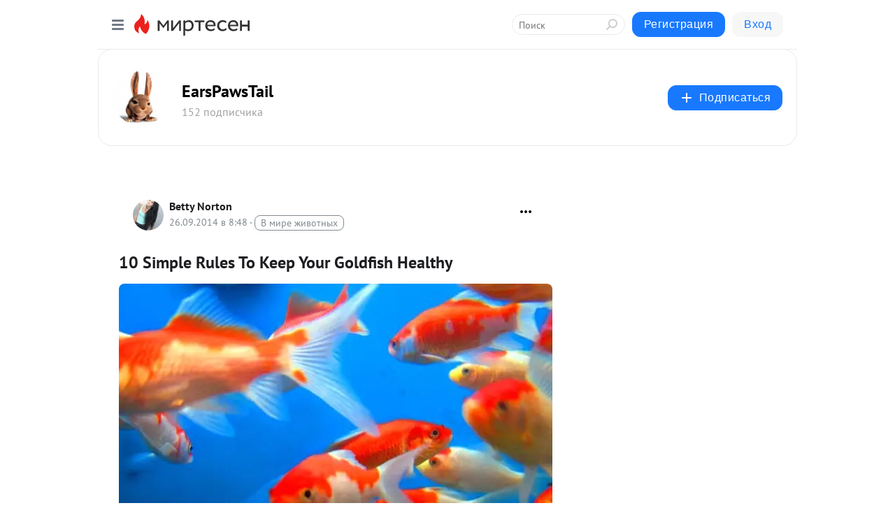

--- FILE ---
content_type: text/html; charset=utf-8
request_url: https://earspawstail.mirtesen.ru/blog/43068123108/10-Simple-Rules-To-Keep-Your-Goldfish-Healthy
body_size: 27937
content:
<!DOCTYPE html>
<html lang="ru" >
<head>
<meta charset="utf-8" />
<meta name="robots" content="all"/>
<script>window.__SM_COUNTER_ID = 45130;</script>
<title data-react-helmet="true">10 Simple Rules To Keep Your Goldfish Healthy - EarsPawsTail - Медиаплатформа МирТесен</title>
<meta name="viewport" content="width=device-width, initial-scale=1"/>

<meta data-react-helmet="true" name="description" content="Most disasters with goldfish start the moment they are purchased. If you think you can purchase a goldfish, throw it into a new aquarium or pond, and expect it to thrive, you are sadly mistaken, or very lucky. Most of the basics such as setting up the aquarium and quarantine tank should have been - 26 сентября - 43068123108 - Медиаплатформа МирТесен"/><meta data-react-helmet="true" name="keywords" content="одноклассники, однокурсники, соседи, сослуживцы, мир тесен, земляки, старые друзья, география, блоги домов, события вокруг, социальная сеть, карта, дом, работа, web 2.0"/><meta data-react-helmet="true" property="og:image" content="https://r5.mt.ru/r16/photo10F7/20579794219-0/jpg/bp.jpeg"/><meta data-react-helmet="true" property="og:image:width" content="1200"/><meta data-react-helmet="true" property="og:image:height" content="628"/><meta data-react-helmet="true" property="og:image:alt" content="10 Simple Rules To Keep Your Goldfish Healthy - EarsPawsTail - Медиаплатформа МирТесен"/><meta data-react-helmet="true" property="twitter:image" content="https://r5.mt.ru/r16/photo10F7/20579794219-0/jpg/bp.jpeg"/><meta data-react-helmet="true" property="vk:image" content="https://r5.mt.ru/r16/photo10F7/20579794219-0/jpg/bp.jpeg"/><meta data-react-helmet="true" property="og:description" content="Most disasters with goldfish start the moment they are purchased. If you think you can purchase a goldfish, throw it into a new aquarium or pond, and expect it to thrive, you are sadly mistaken, or very lucky. Most of the basics such as setting up the aquarium and quarantine tank should have been - 26 сентября - 43068123108 - Медиаплатформа МирТесен"/><meta data-react-helmet="true" property="twitter:description" content="Most disasters with goldfish start the moment they are purchased. If you think you can purchase a goldfish, throw it into a new aquarium or pond, and expect it to thrive, you are sadly mistaken, or very lucky. Most of the basics such as setting up the aquarium and quarantine tank should have been - 26 сентября - 43068123108 - Медиаплатформа МирТесен"/><meta data-react-helmet="true" property="og:site_name" content="EarsPawsTail - МирТесен"/><meta data-react-helmet="true" property="og:site" content="EarsPawsTail - МирТесен"/><meta data-react-helmet="true" property="og:type" content="article"/><meta data-react-helmet="true" property="og:url" content="https://earspawstail.mirtesen.ru/blog/43068123108/10-Simple-Rules-To-Keep-Your-Goldfish-Healthy"/><meta data-react-helmet="true" property="og:title" content="10 Simple Rules To Keep Your Goldfish Healthy - EarsPawsTail - Медиаплатформа МирТесен"/><meta data-react-helmet="true" property="twitter:card" content="summary_large_image"/><meta data-react-helmet="true" property="twitter:title" content="10 Simple Rules To Keep Your Goldfish Healthy - EarsPawsTail - Медиаплатформа МирТесен"/>
<link data-react-helmet="true" rel="image_src" href="https://r5.mt.ru/r16/photo10F7/20579794219-0/jpg/bp.jpeg"/><link data-react-helmet="true" rel="canonical" href="https://earspawstail.mirtesen.ru/blog/43068123108/10-Simple-Rules-To-Keep-Your-Goldfish-Healthy"/><link data-react-helmet="true" rel="index" href="https://earspawstail.mirtesen.ru"/><link data-react-helmet="true" rel="alternate" type="application/atom+xml" title="EarsPawsTail - МирТесен" href="https://earspawstail.mirtesen.ru/blog/atom"/><link data-react-helmet="true" rel="alternate" type="application/atom+xml" title="EarsPawsTail - МирТесен" href="https://earspawstail.mirtesen.ru/blog/rss"/><link data-react-helmet="true" rel="icon" href="/favicon.ico" type="image/x-icon" sizes="16x16"/><link data-react-helmet="true" rel="shortcut icon" href="/favicon.ico" type="image/x-icon" sizes="16x16"/>

<link rel="stylesheet" href="https://alpha.mirtesen.ru/assets/modern/bundle.async.390fc67b829a9a691b15.css" media="print" onload="this.media='all'">
<link rel="stylesheet" href="https://alpha.mirtesen.ru/assets/modern/bundle.blog.dd16b21ade2e4322ceca.css" />
</head>
<body >



<div id="root"><div class="app blog-post-page"><div id="layout" class="blog-post-layout"><div id="main-container" class="not-admin"><header id="header"><div class="header-wrapper" style="width:auto"><div class="header-container"><div class="header"><div class="header__navigation"></div></div></div></div></header><div id="three-column-container"><div id="very-left-column" class=""><div class="sticky-wrap" style="left:0"><div class="sticky__content"><div class="left-menu"><div class="left-menu__blog"><div class="left-menu__item left-menu__blog-item"><div class="left-menu__item_title left-menu__item_header">EarsPawsTail</div><a class="left-menu__item_element" href="https://earspawstail.olanola.com">New</a><a class="left-menu__item_element" href="https://earspawstail.olanola.com/blog">All Posts</a><a class="left-menu__item_element" href="https://earspawstail.olanola.com/_/interesting">That&#x27;s Interesting</a><a class="left-menu__item_element" href="https://earspawstail.olanola.com/_/usefulinfo">Useful Info</a></div><div class="left-menu__item left-menu__blog-item"><div class="left-menu__item_title left-menu__item_header"></div><i class="left-menu__item_delimiter"></i><a class="left-menu__item_element" href="https://earspawstail.mirtesen.ru/blog/latest">Новые</a><a class="left-menu__item_element" href="https://earspawstail.mirtesen.ru/blog/interesting">Лучшие</a><a class="left-menu__item_element" href="https://earspawstail.mirtesen.ru/blog/commented">Обсуждаемые</a><a class="left-menu__item_element" href="https://earspawstail.mirtesen.ru/comments">Комментарии</a><a class="left-menu__item_element" href="https://earspawstail.mirtesen.ru/people">Участники сайта</a></div></div><div class="left-menu__item" id="topics-menu"><div class="left-menu__item_title" id="topics-menu-title">Рубрики</div><a class="left-menu__item_element" href="//mirtesen.ru/topic/cooking?utm_medium=from_left_sidebar"><span><img src="//static.mtml.ru/images/topics/cooking.svg" alt="cooking" loading="lazy" width="16" height="16"/></span><span>Кулинария</span></a><a class="left-menu__item_element" href="//mirtesen.ru/topic/family?utm_medium=from_left_sidebar"><span><img src="//static.mtml.ru/images/topics/family.svg" alt="family" loading="lazy" width="16" height="16"/></span><span>Дети и семья</span></a><a class="left-menu__item_element" href="//mirtesen.ru/topic/show?utm_medium=from_left_sidebar"><span><img src="//static.mtml.ru/images/topics/show.svg" alt="show" loading="lazy" width="16" height="16"/></span><span>Шоу-бизнес</span></a><a class="left-menu__item_element" href="//mirtesen.ru/topic/politics?utm_medium=from_left_sidebar"><span><img src="//static.mtml.ru/images/topics/politics.svg" alt="politics" loading="lazy" width="16" height="16"/></span><span>Политика</span></a><a class="left-menu__item_element" href="//mirtesen.ru/topic/health?utm_medium=from_left_sidebar"><span><img src="//static.mtml.ru/images/topics/health.svg" alt="health" loading="lazy" width="16" height="16"/></span><span>Здоровье</span></a><button class="left-menu__item_button">Показать все<svg class="svg-icon"><use href="/images/icons.svg?v=1768408#angle-down"></use></svg></button></div><div class="left-menu__item"><div class="left-menu__item_title left-menu__item_header"><a href="https://mirtesen.ru/" class="left-menu__item_title-anchor">Моя лента</a></div><a href="https://mirtesen.ru/chats" class="left-menu__item_element left-menu__item_element_chat" target="_self"><span><img src="//static.mtml.ru/images/icons_v2/chats.svg" alt="ЧАТЫ" loading="lazy" width="16" height="16"/></span><span id="chats-tooltip">ЧАТЫ</span></a><a href="https://mirtesen.ru/polls" class="left-menu__item_element left-menu__item_element_poll" target="_self"><span><img src="//static.mtml.ru/images/icons_v2/vote.svg" alt="Опросы" loading="lazy" width="28" height="28"/></span><span id="polls-tooltip">Опросы</span></a><a href="https://mirtesen.ru/bloggers" class="left-menu__item_element" target="_self"><span><img src="//static.mtml.ru/images/icons_v2/IconBloggersColor.svg" alt="Блогеры" loading="lazy" width="17" height="17"/></span><span id="bloggers-tooltip">Блогеры</span></a><a href="https://mirtesen.ru/user-posts" class="left-menu__item_element" target="_self"><span><img src="//static.mtml.ru/images/icons_v2/IconUserContent.svg" alt="Глас народа" loading="lazy" width="16" height="16"/></span><span id="user-posts-tooltip">Глас народа</span></a><a href="https://mirtesen.ru/popular/liked" class="left-menu__item_element" target="_self"><span><img src="//static.mtml.ru/images/icons_v2/IconPopularColor.svg" alt="Популярное" loading="lazy" width="13" height="16"/></span><span id="popular-posts-tooltip">Популярное</span></a><a href="https://mirtesen.ru/popular/commented" class="left-menu__item_element" target="_self"><span><img src="//static.mtml.ru/images/icons_v2/IconDiscussColor.svg" alt="Обсуждаемое" loading="lazy" width="14" height="14"/></span><span id="commented-posts-tooltip">Обсуждаемое</span></a></div><div class="left-menu__item" id="common-menu"><a href="https://k41tv.app.link/sidebarlink" class="btn btn-primary btn-primary_left-menu" target="_blank" id="app-tooltip"><svg class="svg"><use href="/images/icons.svg#app-icon"></use></svg><span class="left-menu__item_element-text">Мессенджер МТ</span></a><a href="https://info.mirtesen.ru/about" class="left-menu__item_element" target="_blank"><span><img src="//static.mtml.ru/images/icons_v2/IconAbout.svg" alt="О компании" loading="lazy" width="9" height="14"/></span><span class="left-menu__item_element-text">О компании</span></a><a href="https://info.mirtesen.ru/glagol" class="left-menu__item_element" target="_blank"><span><img src="//static.mtml.ru/images/icons_v2/icon-glagol.svg" alt="О редакции ГлагоL" loading="lazy" width="8" height="13"/></span><span class="left-menu__item_element-text">О редакции ГлагоL</span></a><a href="https://info.mirtesen.ru/news" class="left-menu__item_element" target="_blank"><span><img src="//static.mtml.ru/images/icons_v2/IconNews.svg" alt="Новости" loading="lazy" width="16" height="14"/></span><span class="left-menu__item_element-text">Новости</span></a><a href="https://info.mirtesen.ru/partners" class="left-menu__item_element" target="_blank"><span><img src="//static.mtml.ru/images/icons_v2/IconPartners.svg" alt="Партнерам" loading="lazy" width="16" height="13"/></span><span class="left-menu__item_element-text">Партнерам</span></a><a href="https://info.mirtesen.ru/promo" class="left-menu__item_element" target="_blank"><span><img src="//static.mtml.ru/images/icons_v2/IconAdvertizing.svg" alt="Рекламодателям" loading="lazy" width="17" height="16"/></span><span class="left-menu__item_element-text">Рекламодателям</span></a><a href="https://mirtesen.ru/feedback/report" class="left-menu__item_element" target="_blank"><span><img src="//static.mtml.ru/images/icons_v2/IconFeedback.svg" alt="Обратная связь" loading="lazy" width="16" height="13"/></span><span class="left-menu__item_element-text">Обратная связь</span></a><a href="https://mirtesen.ru/feedback/report/spam" class="left-menu__item_element" target="_blank"><span><img src="//static.mtml.ru/images/icons_v2/IconSpam.svg" alt="Пожаловаться на спам" loading="lazy" width="15" height="14"/></span><span class="left-menu__item_element-text">Пожаловаться на спам</span></a><a href="https://info.mirtesen.ru/agreement" class="left-menu__item_element" target="_blank"><span><img src="//static.mtml.ru/images/icons_v2/IconAgreement.svg" alt="Соглашение" loading="lazy" width="15" height="16"/></span><span class="left-menu__item_element-text">Соглашение</span></a><a href="https://info.mirtesen.ru/recommendation_rules" class="left-menu__item_element" target="_blank"><span><img src="//static.mtml.ru/images/icons_v2/IconAgreement.svg" alt="Рекомендательные технологии" loading="lazy" width="15" height="16"/></span><span class="left-menu__item_element-text">Рекомендательные технологии</span></a></div></div><p class="recommendation-tech">На информационном ресурсе применяются <a href="https://info.mirtesen.ru/recommendation_rules">рекомендательные технологии</a> (информационные технологии предоставления информации на основе сбора, систематизации и анализа сведений, относящихся к предпочтениям пользователей сети &quot;Интернет&quot;, находящихся на территории Российской Федерации)</p><div class="mt-tizer-ad-block"><div class="partner-block-wrapper"><div id="unit_99821"></div></div></div></div></div></div><div id="content-container"><div id="secondary-header" class="secondary-header secondary-header_blog"><div class="secondary-header__middle"><div id="secondary-header-logo" class="secondary-header__logo-outer"><div class="secondary-header__logo-wrap"><a class="userlogo userlogo_xl" href="https://earspawstail.olanola.com?utm_referrer=mirtesen.ru" title="" target="" data-rjs="//olnl.net/u16/groupDEE9/7b41c86890c59d13b096b76b64663eaa-0/__logo.jpeg"></a></div></div><div class="secondary-header__title-wrap"><div class="secondary-header__title-subscribers"><h2 class="secondary-header__title"><a class="secondary-header__title-link" href="https://earspawstail.olanola.com?utm_referrer=mirtesen.ru" style="color:#000" rel="nofollow">EarsPawsTail</a></h2><i class="secondary-header__subscribers">152 подписчика</i></div></div><div><div id="mt-dropdown-menu" class="mt-dropdown-menu"><button appearance="btn" title="Подписаться" type="button" class="mt-dropdown-menu__btn btn btn-primary"><svg class="svg-icon"><use href="/images/icons.svg?v=1768408#cross"></use></svg>Подписаться</button></div></div></div></div><div class="blog-post-item blog-post-item_tile"><div id="double-column-container"><div id="right-column"><div class="partner-block-wrapper"><div id="unit_103944"></div></div><div class="partner-block-wrapper"><div id="unit_103939"></div></div><div class="partner-block-wrapper"><div id="unit_99810"></div></div><div class="partner-block-wrapper"><div id="unit_95080"></div></div><div class="sticky2" style="top:30px"><div class="partner-block-wrapper"><div id="unit_103947"></div></div></div></div><div id="content-column" class="content-column"><div class="adfox-top"><div class="partner-block-wrapper"><div id="unit_99815"></div></div><div class="partner-block-wrapper"><div id="unit_99815"></div></div></div><article class="blog-post" id="post_43068123108" itemscope="" itemType="http://schema.org/NewsArticle"><meta itemscope="" itemProp="mainEntityOfPage" itemType="https://schema.org/WebPage" itemID="https://earspawstail.mirtesen.ru/blog/43068123108/10-Simple-Rules-To-Keep-Your-Goldfish-Healthy" content=""/><meta itemProp="datePublished" content="2014-09-26T08:48:08.000Z"/><meta itemProp="dateModified" content="2014-09-26T08:48:08.000Z"/><span itemscope="" itemType="https://schema.org/Organization" itemProp="publisher"><meta itemProp="name" content="EarsPawsTail"/><span itemscope="" itemType="https://schema.org/ImageObject" itemProp="logo"><meta itemProp="url" content="//olnl.net/u16/groupDEE9/7b41c86890c59d13b096b76b64663eaa-0/__logo.jpeg"/></span></span><meta itemProp="image" content="https://r5.mt.ru/r16/photo10F7/20579794219-0/jpg/bp.jpeg"/><div class="blog-post__header"><div class="blog-post__author" rel="author"><span class="blog-post__author-avatar"><a class="userlogo" href="//mirtesen.ru/people/100129981?utm_referrer=mirtesen.ru" title="" target="_blank" data-rjs="2"></a></span><div><a class="blog-post__author-name" href="//mirtesen.ru/people/100129981" target="_blank"><span itemProp="author">Betty Norton</span></a><div class="blog-post__info"><div class="blog-post__pubdate"></div><h3 class="blog-post__topic-category-wrapper"><a class="blog-post__topic-category" href="//mirtesen.ru/topic/animals?utm_medium=from_headline_topic_button"><span>В мире животных</span></a></h3></div></div></div><div><button title="Подписаться" class="btn blog-post__header-subscribe btn-primary">Подписаться</button></div><div id="mt-dropdown-menu" class="mt-dropdown-menu context-dropdown"><button type="button" class="mt-dropdown-menu__btn"><svg class="svg-icon"><use href="/images/icons.svg?v=1768408#more"></use></svg></button></div></div><h1 class="blog-post__title" itemProp="headline">10 Simple Rules To Keep Your Goldfish Healthy</h1><div class="partner-block-wrapper"><div id="unit_103965"></div></div><div class="blog-post__text" itemProp="articleBody"><p><img class="POST_IMAGE " src="https://r5.mt.ru/r16/photo10F7/20579794219-0/jpg/bp.webp" alt="Goldfish"   width="620"height="auto"loading="lazy"/></p> <div> <p>Most disasters with goldfish start the moment they are purchased. If you think you can purchase a goldfish, throw it into a new aquarium or pond, and expect it to thrive, you are sadly mistaken, or very lucky. Most of the basics such as setting up the aquarium and quarantine tank should have been done prior to the purchase of your new pet.<div id="unit_101877"><a href="https://smi2.ru/" ></a></div>
<script type="text/javascript" charset="utf-8">
  (function() {
    var sc = document.createElement('script'); sc.type = 'text/javascript'; sc.async = true;
    sc.src = '//smi2.ru/data/js/101877.js'; sc.charset = 'utf-8';
    var s = document.getElementsByTagName('script')[0]; s.parentNode.insertBefore(sc, s);
  }());
</script><span></span></p> <p>1. Pre-purchase Checks<img class="POST_IMAGE " title="goldfishandgirl" src="https://r4.mt.ru/r29/photo3235/20802867068-0/jpg/bp.webp"    alt=""width="620"height="auto"loading="lazy"/></p> <p>Before you hand over any money for your goldfish ensure the specimen is healthy. Stand back from the aquarium the goldfish is in and observe the following;</p> <p>- Is the fish active and looking for food? It shouldn’t be sitting on the bottom.<br />- Are all the fins present, un-frayed at the edges and being held erect and away from the body?<br />- Are there any red patches on the fins or body? (Hard to see on red or orange coloured fish).<br />- Is there any white cotton wool like patches or pinhead size white spots anywhere on the fish?<br />- Is the body full and rounded? (Consider the goldfish type you are purchasing. A healthy Comet will be a lot slimmer than a sick Fantail, but the body should still be rounded and smooth, not appearing wasted).<br />- Is the goldfish breathing normally, not fast compared to other fish in the aquarium?<br />- Does the fish’s movement appear effortless or is it laboured as if it is struggling to keep buoyant?<br />- Few if any scales should be missing, and they shouldn’t be extended like a pine cone (unless the goldfish is a Pearl Scale).<br />- Is the fish twitching or scratching against the gravel or aquarium sides?</p> <p>2. Compatibility With Each Other</p> <p>All goldfish are not created equal.<div id="unit_103966"><a href="https://smi2.ru/" ></a></div>
<script type="text/javascript" charset="utf-8">
  (function() {
    var sc = document.createElement('script'); sc.type = 'text/javascript'; sc.async = true;
    sc.src = '//smi2.ru/data/js/103966.js'; sc.charset = 'utf-8';
    var s = document.getElementsByTagName('script')[0]; s.parentNode.insertBefore(sc, s);
  }());
</script> <strong>Don’t</strong> mix goldfish with large differences in size or traits. By this I mean if you mix a Black Moor goldfish that has two tail fins a bulbous body and poor eyesight with Comet goldfish that have a single tail, slim body and good eyesight, <strong>it will starve</strong>.</p> <p>3. Getting Your Goldfish Home Safely</p> <p>Your goal here is to maintain the temperature of the water your goldfish is in now. Goldfish are poikilothermic. That means they are at the temperature of the water they are in. Unless the journey home is a short one, the plastic bag should be put into a container with thermal insulation properties, (Eskey, chilly bin or something similar). If the car has air conditioning, even better. Sudden changes in water temperature<strong>will</strong> stress the goldfish leading to death or disease.</p> <p>4. Introducing Your Goldfish To Its New Home</p> <p>There are three important water conditions that need to be checked <strong>before</strong> putting your goldfish into its new home.</p> <p>- Water chemicals<br />- Water temperatures<br />- Water pH</p> <p>Water straight from the tap contains chlorine or Chloramine. This can kill goldfish if it is not removed with a water conditioner such as <strong>Stress Coat</strong>, or left to gas off overnight with the aquarium filter running.</p> <p>There will probably be a temperature difference between the water the goldfish is in, and where it is to live. There will almost certainly be a difference in pH, which I call the invisible killer. More new arrivals are killed by pH differences than everything else added together.</p> <p>Never use pure rain water, the lack of chemicals means it cannot support life.</p> <p>This is the correct method to introduce new arrivals. Float the plastic bag in the aquarium. If the plastic bag had pure oxygen added, leave the bag closed. If not, open the bag. Be aware that some single tailed goldfish like to jump in stressful situations. Watch for any signs of stress such as gasping at the surface. After an hour, or when the temperatures are the same, slowly start mixing the water in their bag with the aquarium water over an hour or so to equalise the pH. Only after you have equalised the pH, gently tilt the plastic bag and let the fish swim into the aquarium.</p> <p>5. Always Quarantine New Arrivals</p> <p>Most goldfish have been raised in large outdoor ponds with plenty of room. They are then caught, shoved into small crowded tanks with less than ideal water quality. Assume your new arrival has caught some disease due to stress, or is a carrier of disease. Your new arrival should be quarantined in a separate container with a small amount of medication added for two weeks before it can be considered clear of disease. Plain <strong>un-iodised</strong> cooking salt is good for this at 1-2 teaspoons per gallon. Goldfish are very tolerant of salt in their water.</p> <p>6. Aquarium Ornaments Can Be Dangerous</p> <p>Some rocks, driftwood and sea shells dissolve in aquariums affecting the pH and staining the water. Ornaments shouldn’t have sharp points or edges if fancy goldfish are going to be kept. This is especially important if the fancy goldfish have poor eyesight such as Moors, Water Bubble-eyes and Celestials. Gravel needs to be cleaned regularly using a gravel cleaner to avoid a build up of wastes.</p> <p>7. Aquarium Tools</p> <p>I am assuming you have an aquarium of the correct size with a cover. There is a minimum amount of basic equipment needed to maintain an aquarium. These are indispensable items;</p> <p>- Net. Get one with the most open weave you can<br />- Thermometer to check water temperatures when moving fish around<br />- Water test kits for measuring pH and ammonia levels<br />- Siphon hose for water changes and gravel cleaning<br />- Quarantine tank/container for <strong>when</strong> a fish becomes sick.</p> <p>8. Aquarium Maintenance</p> <p>There is only one thing you need to do regularly that will make you appear an expert in goldfish keeping. <strong>Change 50% of the water regularly</strong>. Changing the water regularly does several things, it regulates pH, (remember the invisible killer), and it removes nutrients so algae growth is controlled. I’ve seen overfed, cramped goldfish thriving because the owner made frequent water changes. Your test kits will tell you how often it is needed. Just because the water is clear doesn’t mean the pH and nutrient levels are satisfactory.</p> <p>9. Sickness</p> <p>Even experts make mistakes. If your goldfish gets sick, most complaints resulting from poor water conditions can be easily cured. Remove sick fish from the main aquarium into the quarantine tank that has had salt added to the water. Introduce the fish to the tank in the same way as you would a new arrival.</p> <p>10. Feeding</p> <p>Goldfish are omnivorous meaning they eat plant matter and meat. Don’t expect your goldfish to thrive on that dried up old time expired packet of fish food. Give them some live food regularly, once a week at least. If you can’t or don’t want to raise mosquito larvae in the back yard, frozen foods are available from your better pet shops.</p> </div> <div> <p>I raised fancy goldfish commercially for over 10 years, and have kept goldfish for 40. I bred the most exotic goldfish varieties such as Water Bubble-eyes and Celestials. When you raise any animal commercially, you have to be able to deal with disease on a large scale, and know all the tricks on how to avoid disease.</p> <p> </p> <p><a rel="nofollow ugc noreferrer noopener" title="10 Simple Rules To Keep Your Goldfish Healthy" href="http://www.rochesterpetpages.com/" target="_blank">Source</a></p> </div></div><div id="panda_player" class="panda-player"></div><div class="blog-post__subscribe"><p class="blog-post__subscribe-text">Понравилась статья? Подпишитесь на канал, чтобы быть в курсе самых интересных материалов</p><a href="#" class="btn btn-primary">Подписаться</a></div><ul class="mt-horizontal-menu mt-horizontal-menu_list mt-horizontal-menu_multiline-left post-tags"><li><a href="/hashtags/Goldfish" class="tag-label-2 tag-label-2_sm"><span>Goldfish</span></a><meta itemProp="about" content="Goldfish"/></li></ul><div class="blog-post__footer"><div class="post-controls"><div><div class="post-actions"><div class="post-actions__push"></div></div></div></div></div><span></span></article><nav class="pagination"><ul class="blog-post__pagination"><li><a href="https://earspawstail.mirtesen.ru/blog/43101584893/Turtle-Names-From-Popular-Kids-Movies?utm_referrer=mirtesen.ru"><span class="blog-post__pagination__arrow">←</span>Предыдущая тема</a></li><li class="blog-post__pagination__symbol"> | </li><li><a href="https://earspawstail.mirtesen.ru/blog/43051752566/Healthy-Pets,-Healthy-People?utm_referrer=mirtesen.ru">Следующая тема<span class="blog-post__pagination__arrow">→</span></a></li></ul></nav><div class="partner-block-wrapper"><div id="unit_103916"></div></div><span></span><div class="adfox-outer blog-post-item__ad-block"><div class="partner-block-wrapper"><div id="unit_99816"></div></div></div></div></div><div class="blog-post-bottom-partners"><div class="partner-block-wrapper"><div id="unit_103941"></div></div><div class="partner-block-wrapper"><div id="unit_95079"></div></div><div class="partner-block-wrapper"><div id="unit_95031"></div></div></div></div></div></div></div><div style="position:fixed;bottom:50px;right:0;cursor:pointer;transition-duration:0.2s;transition-timing-function:linear;transition-delay:0s;z-index:10;display:none"><div id="scroll-top"><div>наверх</div></div></div></div><div></div></div></div>
<div id="messenger-portal" class="messenger-embedded"></div>
<script>window.__PRELOADED_STATE__ = {"blogDomain":{},"promotion":{"popup":{},"activeTab":"platform","sections":{"platform":{"title":"Реклама на Платформе","isMenu":true,"changed":false,"forDevs":true},"settings":{"title":"Настройки рекламы","isMenu":true,"changed":false,"forDevs":true},"item":{"title":"Редактирование объекта","isMenu":false,"changed":false,"forDevs":true},"itemAdd":{"title":"Добавление объекта","isMenu":false,"changed":false,"forDevs":true},"deposit":{"title":"Пополнение баланса","isMenu":false,"changed":false,"forDevs":true},"stats":{"title":"Статистика рекламы","isMenu":true,"changed":false,"forDevs":true}},"changed":{"platform":false,"settings":false,"item":false,"stats":false},"data":{"platform":"","settings":{"currentBalance":0,"spentBalance":0,"groupItem":{"id":null,"status":"STATUS_PENDING","dateStart":null,"dateEnd":null,"fullClicksLimit":null,"dayClicksLimit":null,"clickPrice":null,"utmSource":null,"utmMedium":null,"utmCampaign":null,"targetGeoIds":null,"targetIsMale":null,"targetAgeMin":null,"targetAgeMax":null,"targetTime":null,"title":null,"canChangeStatus":null,"inRotation":false,"fullClicks":0,"dayClicks":0},"blogpostItems":[]},"item":{"id":null,"status":"STATUS_PENDING","dateStart":null,"dateEnd":null,"fullClicksLimit":null,"dayClicksLimit":null,"clickPrice":null,"utmSource":null,"utmMedium":null,"utmCampaign":null,"targetGeoIds":null,"targetIsMale":null,"targetAgeMin":null,"targetAgeMax":null,"targetTime":null,"title":null,"canChangeStatus":null,"inRotation":false,"fullClicks":0,"dayClicks":0},"itemAdd":{"url":null},"deposit":{"value":""},"stats":{"periodFrom":"2025-12-25","periodTo":"2026-01-14"}},"errors":{}},"editComments":{"activeTab":"stats","sections":{"stats":{"title":"Статистика","isMenu":true,"changed":false,"forDevs":true},"settings":{"title":"Настройки","isMenu":true,"changed":false,"forDevs":true}},"changed":{"stats":false,"settings":false},"data":{"stats":{"periodFrom":"2026-01-07","periodTo":"2026-01-14"},"settings":{"applyForCommentsEnabled":0,"commonEnabled":0,"siteEnabled":0,"keyWords":[]}},"errors":{}},"actionVote":{},"header":{"sidebarEnabled":false,"sidebarIsOpen":false},"messageNotifications":{"items":[],"startFrom":0,"nextFrom":0,"hasMoreItems":true,"busy":false},"activityNotifications":{"items":[],"nextFrom":"","hasMoreItems":true,"busy":false},"headerSearch":{"value":"","result":{"people":[],"groups":[],"posts":[]},"isLoading":false,"hasResults":false},"rssEditor":{"editKey":null,"type":"add","loading":{"defaultImage":false},"values":{"maxTextLength":0,"publicationDelay":0,"useFullText":false,"useShortDesctiption":false,"ignoreMediaTags":false,"rssSourceLink":"","autoRefreshImportedThemes":false,"pregTemplateTextSearch":"","pregTemplateTextChange":"","xpathLongText":"","xpathImage":"","showCategory":"","importCategory":"","keepImages":false,"keepLinks":false,"keepIframes":false,"useEmbedCode":false,"useYandexTurbo":false,"addYandexGenreTags":false,"loadingTimout":0,"hideSourceLink":false,"defaultImage":""}},"telegramEditor":{"editKey":null,"type":"add","values":{"username":null,"signature":""}},"auth":{"user":null,"groupPrivileges":{},"viewedTooltips":{}},"authForm":{"isBusy":false,"widgetId":"0","instances":{"0":{"isOpen":false,"activeTab":"login","callAndSmsLimits":{"apiLimits":{"smsAllowed":true,"callAllowed":true,"smsTimeLimitExceededMsg":"","callTimeLimitExceededMsg":""},"timers":{}},"params":{"login":{"phone":"","code":"","mode":"SMS","step":"","errorMap":{}},"loginByEmail":{"email":"","password":"","remember":"on","step":"","errorMap":{}},"registration":{"name":"","lastname":"","email":"","phone":"","code":"","mode":"SMS","step":"","errorMap":{}},"registrationByEmail":{"email":"","name":"","phone":"","code":"","mode":"SMS","step":"","errorMap":{}},"password":{"email":"","errorMap":{}}}}}},"blogModerators":{"staff":[],"popup":{"popupType":null,"userInfo":null},"errors":{},"radioBtnValue":null},"logoEditor":{"image":null,"allowZoomOut":false,"position":{"x":0.5,"y":0.5},"scale":1,"rotate":0,"borderRadius":0,"width":100,"height":100,"border":0,"isEmpty":true,"type":"blog"},"headerBackgroundEditor":{"image":null,"type":"blog","allowZoomOut":false,"position":{"x":0.5,"y":0.5},"scale":1,"rotate":0,"borderRadius":0,"blogHeight":240,"profileHeight":240,"border":0,"isEmpty":true},"titleEditor":{"title":""},"secondaryHeader":{"logoSwitcher":false,"titleSwitcher":false,"backgroundSwitcher":false,"logoEditor":false,"titleEditor":false,"backgroundEditor":false},"blogMenuSettings":{"isChanged":false,"menuItems":[],"currentIndex":null,"menuItem":{},"staticWidgetsToRemove":[],"context":{"add":{"title":"Добавление раздела","saveButton":"Добавить"},"edit":{"title":"Раздел: ","saveButton":"Сохранить","remove":"Удалить раздел"}},"errors":{}},"siteSettings":{},"siteSettingsLeftMenu":{"sitesDropdown":false},"promotionLeftMenu":{},"editCommentsLeftMenu":{},"blogPostList":{"searchValue":"","search":{"results":[],"page":0,"hasMore":true,"isLoading":false},"blogPostList":[],"hasMoreItems":true,"page":1,"title":"","tag":"","period":"","before":"","after":"","status":"","sort":""},"blogPostEditor":{"id":null,"title":"","text":"","inProcess":false,"sign":"","disableComments":false,"tags":[],"tagSuggestions":[],"errors":[],"publishTime":null,"referenceUrl":"","nextBtnUrl":"","pushBtnUrl":"","pushBtnText":"","doFollowLinks":0,"pulse":0,"draft":false,"preloaderVisible":true,"errorMessage":{"isVisible":false,"text":"Произошла ошибка. Попробуйте еще раз или свяжитесь со службой поддержки."},"showPollEditor":false,"pollTab":"default","sentToModeration":false,"foundPolls":[],"foundPollsOffset":0,"hasMorePolls":true,"pollId":null},"actionModifyPostPopup":{"isOpen":false,"popupType":"","id":null,"deletedList":{},"approveList":{}},"rightColumnPosts":[],"rightColumnComments":[],"rightColumnGallery":{"total":0,"images":[]},"blogPost":{"id":43068123108,"title":"10 Simple Rules To Keep Your Goldfish Healthy","url":"//earspawstail.mirtesen.ru/blog/43068123108?utm_referrer=mirtesen.ru","seo_url":"//earspawstail.mirtesen.ru/blog/43068123108/10-Simple-Rules-To-Keep-Your-Goldfish-Healthy?utm_referrer=mirtesen.ru","canonical_url":"https://earspawstail.mirtesen.ru/blog/43068123108/10-Simple-Rules-To-Keep-Your-Goldfish-Healthy","created":1411721601,"date":1411721288,"publish_time":null,"status":"STATUS_ACTIVE","isTitleHidden":false,"preview_text":"Most disasters with goldfish start the moment they are purchased. If you think you can purchase a goldfish, throw it into a new aquarium or pond, and expect it to thrive, you are sadly mistaken, or very lucky. Most of the basics such as setting up the aquarium and quarantine tank should have been","comments_count":2,"post_type":"post","likes":{"count":2,"user_likes":0,"can_like":0,"marks_pluses":2,"marks_minuses":0,"user_like_attr":null,"like_attr_ids":[{"id":100,"count":2}]},"from_id":100129981,"from":{"id":100129981,"display_name":"Betty Norton","url":"//mirtesen.ru/people/100129981","photo_original":"//mtdata.ru/u19/photo37E9/20176854513-0/original.jpeg","isAuthenticAccount":false},"group":{"display_name":"EarsPawsTail","url":"//earspawstail.mirtesen.ru","photo_original":"//olnl.net/u16/groupDEE9/7b41c86890c59d13b096b76b64663eaa-0/__logo.jpeg","id":30324692263,"canViewBlogPostCreator":true,"showSubscribersAmount":true,"is_subscribed":false,"is_member":false,"is_owner":false,"is_staff":false,"created":1382783005},"attachments":[{"photo":{"id":20579794219,"photo_original":"//mtdata.ru/u16/photo10F7/20579794219-0/original.jpg#20579794219","title":"1","width":800,"height":600}},{"photo":{"id":20802867068,"photo_original":"//mtdata.ru/u29/photo3235/20802867068-0/original.jpg#20802867068","title":"1","width":410,"height":410}}],"modified":1760008895,"is_draft":false,"is_queued":false,"topic":"animals","tags":["Goldfish"],"close_comments":false,"marks_count":2,"reposts":0,"recommendations":"[]","foreignPollId":null,"isSlider":null,"padRedirectUrl":"https://mirtesen.ru/url?e=pad_click&pad_page=0&blog_post_id=43068123108&announce=1","editorStatus":"EDITOR_STATUS_NONE","extraData":null,"notificationsCanBeSent":true,"notificationsSent":false,"notificationsWillBeSent":false,"notificationsLimit":4,"text":"\x3cp>\x3cimg src=\"http://mtdata.ru/u16/photo10F7/20579794219-0/original.jpg#20579794219\" alt=\"Goldfish\" width=\"800\" height=\"600\" />\x3c/p>\n\x3cdiv>\n\x3cp>Most disasters with goldfish start the moment they are purchased. If you think you can purchase a goldfish, throw it into a new aquarium or pond, and expect it to thrive, you are sadly mistaken, or very lucky. Most of the basics such as setting up the aquarium and quarantine tank should have been done prior to the purchase of your new pet.\x3cspan>\x3c/span>\x3c/p>\n\x3cp>1. Pre-purchase Checks\x3cimg title=\"goldfishandgirl\" src=\"http://mtdata.ru/u29/photo3235/20802867068-0/original.jpg#20802867068\" alt=\"\" width=\"410\" height=\"410\" />\x3c/p>\n\x3cp>Before you hand over any money for your goldfish ensure the specimen is healthy. Stand back from the aquarium the goldfish is in and observe the following;\x3c/p>\n\x3cp>- Is the fish active and looking for food? It shouldn’t be sitting on the bottom.\x3cbr />- Are all the fins present, un-frayed at the edges and being held erect and away from the body?\x3cbr />- Are there any red patches on the fins or body? (Hard to see on red or orange coloured fish).\x3cbr />- Is there any white cotton wool like patches or pinhead size white spots anywhere on the fish?\x3cbr />- Is the body full and rounded? (Consider the goldfish type you are purchasing. A healthy Comet will be a lot slimmer than a sick Fantail, but the body should still be rounded and smooth, not appearing wasted).\x3cbr />- Is the goldfish breathing normally, not fast compared to other fish in the aquarium?\x3cbr />- Does the fish’s movement appear effortless or is it laboured as if it is struggling to keep buoyant?\x3cbr />- Few if any scales should be missing, and they shouldn’t be extended like a pine cone (unless the goldfish is a Pearl Scale).\x3cbr />- Is the fish twitching or scratching against the gravel or aquarium sides?\x3c/p>\n\x3cp>2. Compatibility With Each Other\x3c/p>\n\x3cp>All goldfish are not created equal. \x3cstrong>Don’t\x3c/strong> mix goldfish with large differences in size or traits. By this I mean if you mix a Black Moor goldfish that has two tail fins a bulbous body and poor eyesight with Comet goldfish that have a single tail, slim body and good eyesight, \x3cstrong>it will starve\x3c/strong>.\x3c/p>\n\x3cp>3. Getting Your Goldfish Home Safely\x3c/p>\n\x3cp>Your goal here is to maintain the temperature of the water your goldfish is in now. Goldfish are poikilothermic. That means they are at the temperature of the water they are in. Unless the journey home is a short one, the plastic bag should be put into a container with thermal insulation properties, (Eskey, chilly bin or something similar). If the car has air conditioning, even better. Sudden changes in water temperature\x3cstrong>will\x3c/strong> stress the goldfish leading to death or disease.\x3c/p>\n\x3cp>4. Introducing Your Goldfish To Its New Home\x3c/p>\n\x3cp>There are three important water conditions that need to be checked \x3cstrong>before\x3c/strong> putting your goldfish into its new home.\x3c/p>\n\x3cp>- Water chemicals\x3cbr />- Water temperatures\x3cbr />- Water pH\x3c/p>\n\x3cp>Water straight from the tap contains chlorine or Chloramine. This can kill goldfish if it is not removed with a water conditioner such as \x3cstrong>Stress Coat\x3c/strong>, or left to gas off overnight with the aquarium filter running.\x3c/p>\n\x3cp>There will probably be a temperature difference between the water the goldfish is in, and where it is to live. There will almost certainly be a difference in pH, which I call the invisible killer. More new arrivals are killed by pH differences than everything else added together.\x3c/p>\n\x3cp>Never use pure rain water, the lack of chemicals means it cannot support life.\x3c/p>\n\x3cp>This is the correct method to introduce new arrivals. Float the plastic bag in the aquarium. If the plastic bag had pure oxygen added, leave the bag closed. If not, open the bag. Be aware that some single tailed goldfish like to jump in stressful situations. Watch for any signs of stress such as gasping at the surface. After an hour, or when the temperatures are the same, slowly start mixing the water in their bag with the aquarium water over an hour or so to equalise the pH. Only after you have equalised the pH, gently tilt the plastic bag and let the fish swim into the aquarium.\x3c/p>\n\x3cp>5. Always Quarantine New Arrivals\x3c/p>\n\x3cp>Most goldfish have been raised in large outdoor ponds with plenty of room. They are then caught, shoved into small crowded tanks with less than ideal water quality. Assume your new arrival has caught some disease due to stress, or is a carrier of disease. Your new arrival should be quarantined in a separate container with a small amount of medication added for two weeks before it can be considered clear of disease. Plain \x3cstrong>un-iodised\x3c/strong> cooking salt is good for this at 1-2 teaspoons per gallon. Goldfish are very tolerant of salt in their water.\x3c/p>\n\x3cp>6. Aquarium Ornaments Can Be Dangerous\x3c/p>\n\x3cp>Some rocks, driftwood and sea shells dissolve in aquariums affecting the pH and staining the water. Ornaments shouldn’t have sharp points or edges if fancy goldfish are going to be kept. This is especially important if the fancy goldfish have poor eyesight such as Moors, Water Bubble-eyes and Celestials. Gravel needs to be cleaned regularly using a gravel cleaner to avoid a build up of wastes.\x3c/p>\n\x3cp>7. Aquarium Tools\x3c/p>\n\x3cp>I am assuming you have an aquarium of the correct size with a cover. There is a minimum amount of basic equipment needed to maintain an aquarium. These are indispensable items;\x3c/p>\n\x3cp>- Net. Get one with the most open weave you can\x3cbr />- Thermometer to check water temperatures when moving fish around\x3cbr />- Water test kits for measuring pH and ammonia levels\x3cbr />- Siphon hose for water changes and gravel cleaning\x3cbr />- Quarantine tank/container for \x3cstrong>when\x3c/strong> a fish becomes sick.\x3c/p>\n\x3cp>8. Aquarium Maintenance\x3c/p>\n\x3cp>There is only one thing you need to do regularly that will make you appear an expert in goldfish keeping. \x3cstrong>Change 50% of the water regularly\x3c/strong>. Changing the water regularly does several things, it regulates pH, (remember the invisible killer), and it removes nutrients so algae growth is controlled. I’ve seen overfed, cramped goldfish thriving because the owner made frequent water changes. Your test kits will tell you how often it is needed. Just because the water is clear doesn’t mean the pH and nutrient levels are satisfactory.\x3c/p>\n\x3cp>9. Sickness\x3c/p>\n\x3cp>Even experts make mistakes. If your goldfish gets sick, most complaints resulting from poor water conditions can be easily cured. Remove sick fish from the main aquarium into the quarantine tank that has had salt added to the water. Introduce the fish to the tank in the same way as you would a new arrival.\x3c/p>\n\x3cp>10. Feeding\x3c/p>\n\x3cp>Goldfish are omnivorous meaning they eat plant matter and meat. Don’t expect your goldfish to thrive on that dried up old time expired packet of fish food. Give them some live food regularly, once a week at least. If you can’t or don’t want to raise mosquito larvae in the back yard, frozen foods are available from your better pet shops.\x3c/p>\n\x3c/div>\n\x3cdiv>\n\x3cp>I raised fancy goldfish commercially for over 10 years, and have kept goldfish for 40. I bred the most exotic goldfish varieties such as Water Bubble-eyes and Celestials. When you raise any animal commercially, you have to be able to deal with disease on a large scale, and know all the tricks on how to avoid disease.\x3c/p>\n\x3cp> \x3c/p>\n\x3cp>\x3ca title=\"10 Simple Rules To Keep Your Goldfish Healthy\" href=\"http://www.rochesterpetpages.com/\" target=\"_blank\" rel=\"nofollow ugc noreferrer noopener\">Source\x3c/a>\x3c/p>\n\x3c/div>","formattedText":"\x3cp>\x3cimg src=\"http://mtdata.ru/u16/photo10F7/20579794219-0/original.jpg#20579794219\" alt=\"Goldfish\" width=\"800\" height=\"600\" />\x3c/p>\n\x3cdiv>\n\x3cp>Most disasters with goldfish start the moment they are purchased. If you think you can purchase a goldfish, throw it into a new aquarium or pond, and expect it to thrive, you are sadly mistaken, or very lucky. Most of the basics such as setting up the aquarium and quarantine tank should have been done prior to the purchase of your new pet.\x3cspan>\x3c/span>\x3c/p>\n\x3cp>1. Pre-purchase Checks\x3cimg title=\"goldfishandgirl\" src=\"http://mtdata.ru/u29/photo3235/20802867068-0/original.jpg#20802867068\" alt=\"\" width=\"410\" height=\"410\" />\x3c/p>\n\x3cp>Before you hand over any money for your goldfish ensure the specimen is healthy. Stand back from the aquarium the goldfish is in and observe the following;\x3c/p>\n\x3cp>- Is the fish active and looking for food? It shouldn’t be sitting on the bottom.\x3cbr />- Are all the fins present, un-frayed at the edges and being held erect and away from the body?\x3cbr />- Are there any red patches on the fins or body? (Hard to see on red or orange coloured fish).\x3cbr />- Is there any white cotton wool like patches or pinhead size white spots anywhere on the fish?\x3cbr />- Is the body full and rounded? (Consider the goldfish type you are purchasing. A healthy Comet will be a lot slimmer than a sick Fantail, but the body should still be rounded and smooth, not appearing wasted).\x3cbr />- Is the goldfish breathing normally, not fast compared to other fish in the aquarium?\x3cbr />- Does the fish’s movement appear effortless or is it laboured as if it is struggling to keep buoyant?\x3cbr />- Few if any scales should be missing, and they shouldn’t be extended like a pine cone (unless the goldfish is a Pearl Scale).\x3cbr />- Is the fish twitching or scratching against the gravel or aquarium sides?\x3c/p>\n\x3cp>2. Compatibility With Each Other\x3c/p>\n\x3cp>All goldfish are not created equal. \x3cstrong>Don’t\x3c/strong> mix goldfish with large differences in size or traits. By this I mean if you mix a Black Moor goldfish that has two tail fins a bulbous body and poor eyesight with Comet goldfish that have a single tail, slim body and good eyesight, \x3cstrong>it will starve\x3c/strong>.\x3c/p>\n\x3cp>3. Getting Your Goldfish Home Safely\x3c/p>\n\x3cp>Your goal here is to maintain the temperature of the water your goldfish is in now. Goldfish are poikilothermic. That means they are at the temperature of the water they are in. Unless the journey home is a short one, the plastic bag should be put into a container with thermal insulation properties, (Eskey, chilly bin or something similar). If the car has air conditioning, even better. Sudden changes in water temperature\x3cstrong>will\x3c/strong> stress the goldfish leading to death or disease.\x3c/p>\n\x3cp>4. Introducing Your Goldfish To Its New Home\x3c/p>\n\x3cp>There are three important water conditions that need to be checked \x3cstrong>before\x3c/strong> putting your goldfish into its new home.\x3c/p>\n\x3cp>- Water chemicals\x3cbr />- Water temperatures\x3cbr />- Water pH\x3c/p>\n\x3cp>Water straight from the tap contains chlorine or Chloramine. This can kill goldfish if it is not removed with a water conditioner such as \x3cstrong>Stress Coat\x3c/strong>, or left to gas off overnight with the aquarium filter running.\x3c/p>\n\x3cp>There will probably be a temperature difference between the water the goldfish is in, and where it is to live. There will almost certainly be a difference in pH, which I call the invisible killer. More new arrivals are killed by pH differences than everything else added together.\x3c/p>\n\x3cp>Never use pure rain water, the lack of chemicals means it cannot support life.\x3c/p>\n\x3cp>This is the correct method to introduce new arrivals. Float the plastic bag in the aquarium. If the plastic bag had pure oxygen added, leave the bag closed. If not, open the bag. Be aware that some single tailed goldfish like to jump in stressful situations. Watch for any signs of stress such as gasping at the surface. After an hour, or when the temperatures are the same, slowly start mixing the water in their bag with the aquarium water over an hour or so to equalise the pH. Only after you have equalised the pH, gently tilt the plastic bag and let the fish swim into the aquarium.\x3c/p>\n\x3cp>5. Always Quarantine New Arrivals\x3c/p>\n\x3cp>Most goldfish have been raised in large outdoor ponds with plenty of room. They are then caught, shoved into small crowded tanks with less than ideal water quality. Assume your new arrival has caught some disease due to stress, or is a carrier of disease. Your new arrival should be quarantined in a separate container with a small amount of medication added for two weeks before it can be considered clear of disease. Plain \x3cstrong>un-iodised\x3c/strong> cooking salt is good for this at 1-2 teaspoons per gallon. Goldfish are very tolerant of salt in their water.\x3c/p>\n\x3cp>6. Aquarium Ornaments Can Be Dangerous\x3c/p>\n\x3cp>Some rocks, driftwood and sea shells dissolve in aquariums affecting the pH and staining the water. Ornaments shouldn’t have sharp points or edges if fancy goldfish are going to be kept. This is especially important if the fancy goldfish have poor eyesight such as Moors, Water Bubble-eyes and Celestials. Gravel needs to be cleaned regularly using a gravel cleaner to avoid a build up of wastes.\x3c/p>\n\x3cp>7. Aquarium Tools\x3c/p>\n\x3cp>I am assuming you have an aquarium of the correct size with a cover. There is a minimum amount of basic equipment needed to maintain an aquarium. These are indispensable items;\x3c/p>\n\x3cp>- Net. Get one with the most open weave you can\x3cbr />- Thermometer to check water temperatures when moving fish around\x3cbr />- Water test kits for measuring pH and ammonia levels\x3cbr />- Siphon hose for water changes and gravel cleaning\x3cbr />- Quarantine tank/container for \x3cstrong>when\x3c/strong> a fish becomes sick.\x3c/p>\n\x3cp>8. Aquarium Maintenance\x3c/p>\n\x3cp>There is only one thing you need to do regularly that will make you appear an expert in goldfish keeping. \x3cstrong>Change 50% of the water regularly\x3c/strong>. Changing the water regularly does several things, it regulates pH, (remember the invisible killer), and it removes nutrients so algae growth is controlled. I’ve seen overfed, cramped goldfish thriving because the owner made frequent water changes. Your test kits will tell you how often it is needed. Just because the water is clear doesn’t mean the pH and nutrient levels are satisfactory.\x3c/p>\n\x3cp>9. Sickness\x3c/p>\n\x3cp>Even experts make mistakes. If your goldfish gets sick, most complaints resulting from poor water conditions can be easily cured. Remove sick fish from the main aquarium into the quarantine tank that has had salt added to the water. Introduce the fish to the tank in the same way as you would a new arrival.\x3c/p>\n\x3cp>10. Feeding\x3c/p>\n\x3cp>Goldfish are omnivorous meaning they eat plant matter and meat. Don’t expect your goldfish to thrive on that dried up old time expired packet of fish food. Give them some live food regularly, once a week at least. If you can’t or don’t want to raise mosquito larvae in the back yard, frozen foods are available from your better pet shops.\x3c/p>\n\x3c/div>\n\x3cdiv>\n\x3cp>I raised fancy goldfish commercially for over 10 years, and have kept goldfish for 40. I bred the most exotic goldfish varieties such as Water Bubble-eyes and Celestials. When you raise any animal commercially, you have to be able to deal with disease on a large scale, and know all the tricks on how to avoid disease.\x3c/p>\n\x3cp> \x3c/p>\n\x3cp>\x3ca rel=\"nofollow ugc noreferrer noopener\" title=\"10 Simple Rules To Keep Your Goldfish Healthy\" href=\"http://www.rochesterpetpages.com/\" target=\"_blank\">Source\x3c/a>\x3c/p>\n\x3c/div>","reference_url":"","reference_url_original":"","prevPostUrl":"https://earspawstail.mirtesen.ru/blog/43051752566/Healthy-Pets,-Healthy-People?utm_referrer=mirtesen.ru","nextPostUrl":"https://earspawstail.mirtesen.ru/blog/43101584893/Turtle-Names-From-Popular-Kids-Movies?utm_referrer=mirtesen.ru","formattedDates":{"iso":"2014-09-26T08:48:08.000Z","ver1":"26 сентября, 12:48","ver2":"26.09.2014 в 12:48","ver3":"26 сент., 12:48"},"images":[{"main":true,"url":"//mtdata.ru/u16/photo10F7/20579794219-0/original.jpg#20579794219","width":800,"height":600},{"main":true,"url":"//mtdata.ru/u29/photo3235/20802867068-0/original.jpg#20802867068","width":410,"height":410}],"videos":[],"shared_post":null,"mentionedPersons":null,"topicKey":"animals"},"blogMember":{"usedSearch":false,"activeTab":"rating","tabs":{},"staff":{},"search":{}},"aggregator":{"items":[],"page":0,"hasMore":true},"leftMenu":{"listSites":{"mySubscriptions":{"items":[],"total":0,"hideMoreButton":0},"mySites":{"items":[],"total":0,"hideMoreButton":0}},"listFriends":{"hideMoreButton":0,"items":[]},"listTopics":[{"key":"cooking","text":"Кулинария","theme":true},{"key":"family","text":"Дети и семья","theme":true},{"key":"show","text":"Шоу-бизнес","theme":true},{"key":"politics","text":"Политика","theme":true},{"key":"health","text":"Здоровье","theme":true},{"key":"IT","text":"IT","theme":true},{"key":"auto","text":"Авто-мото","theme":true},{"key":"finance","text":"Бизнес и финансы","theme":true},{"key":"animals","text":"В мире животных","theme":true},{"key":"military","text":"Военное дело","theme":true},{"key":"home","text":"Дом/Дача","theme":true},{"key":"entertainment","text":"Игры","theme":true},{"key":"history","text":"История","theme":true},{"key":"cinema","text":"Кино","theme":true},{"key":"beauty","text":"Красота","theme":true},{"key":"culture","text":"Культура","theme":true},{"key":"realty","text":"Недвижимость","theme":true},{"key":"society","text":"Общество","theme":true},{"key":"fishing","text":"Охота и рыбалка","theme":true},{"key":"technology","text":"Прогресс","theme":true},{"key":"career","text":"Работа","theme":true},{"key":"humor","text":"Развлечения","theme":true},{"key":"ad","text":"Реклама","theme":true},{"key":"religion","text":"Религия","theme":true},{"key":"sport","text":"Спорт","theme":true},{"key":"tourism","text":"Туризм","theme":true},{"key":"photo","text":"Фото","theme":true},{"key":"all","text":"Разное","theme":false}],"blogMenu":{"menuItems":[{"url":"https://earspawstail.olanola.com","tags":"","type":"posts","title":"New","context":"default","stop_tags":"","module_type":"GroupsItem","module_title":"Latest Posts","main_widget_id":"GroupsItemdefaultBlogPosts","secondary":false,"width":0},{"url":"https://earspawstail.olanola.com/blog","tags":"","type":"posts","title":"All Posts","context":"default","stop_tags":"","module_type":"BlogPosts","module_title":"Blog","main_widget_id":"BlogPostsdefaultBlogPostsContent","secondary":false,"width":0},{"url":"https://earspawstail.olanola.com/_/interesting","tags":"","type":"posts","title":"That's Interesting","context":"interesting","stop_tags":"useful","module_type":"Pages","module_title":"That's Interesting","main_widget_id":"BlogPosts_amugnuraip","secondary":false,"width":0},{"url":"https://earspawstail.olanola.com/_/usefulinfo","tags":"useful","type":"posts","title":"Useful Info","context":"usefulinfo","stop_tags":"","module_type":"Pages","module_title":"Useful Info","main_widget_id":"BlogPosts_eklapehi","secondary":false,"width":0}],"activeItem":null},"profileMenu":{"menuItems":[],"activeItem":null},"url":null,"initialCount":5,"loadCount":10,"isDropdownVisible":false},"actionBlogPostNotify":{"isOpen":false,"id":null,"message":""},"blogCommentPage":{"items":[],"hasMoreItems":true,"page":0,"userStatus":null,"showModal":false,"modalCommentId":null},"groups":{"ratedGroups":[],"page":1,"hasMore":true,"period":"PERIOD_MONTH","order":"ORDER_BY_UNIQUE_VISITORS","searchValue":""},"stat":{"promoBalance":null,"wagesPromoBonuses":null,"wagesTotalBalance":null,"loading":false,"current":{"period":"PERIOD_TODAY","periodFrom":"2025-12-14","periodTo":"2026-01-15","timeframe":"TIMEFRAME_HOURS","timeframeEnabledMask":".*"},"objectId":null,"rows":[],"wages":[],"total":{},"viewsStat":{},"activeStat":"general"},"app":{"ip":"13.59.221.131","scope":"blog","disableAll":false,"disableYandexAnalytics":false,"originalUrl":"/blog/43068123108/10-Simple-Rules-To-Keep-Your-Goldfish-Healthy","hideAdBlocks":false,"isModernBrowser":true,"isMobile":false,"req":{"ip":"13.59.221.131","port":80,"userAgent":"Mozilla/5.0 (Macintosh; Intel Mac OS X 10_15_7) AppleWebKit/537.36 (KHTML, like Gecko) Chrome/131.0.0.0 Safari/537.36; ClaudeBot/1.0; +claudebot@anthropic.com)","cookies":{},"headers":{"connection":"upgrade","host":"earspawstail.mirtesen.ru","x-geoip2-geoname-id":"6252001","x-geoip2-country":"US","x-geoip2-city":"United States of America","x-real-ip":"13.59.221.131","x-forwarded-for":"13.59.221.131","x-forwarded-proto":"https","pragma":"no-cache","cache-control":"no-cache","upgrade-insecure-requests":"1","user-agent":"Mozilla/5.0 (Macintosh; Intel Mac OS X 10_15_7) AppleWebKit/537.36 (KHTML, like Gecko) Chrome/131.0.0.0 Safari/537.36; ClaudeBot/1.0; +claudebot@anthropic.com)","accept":"text/html,application/xhtml+xml,application/xml;q=0.9,image/webp,image/apng,*/*;q=0.8,application/signed-exchange;v=b3;q=0.9","sec-fetch-site":"none","sec-fetch-mode":"navigate","sec-fetch-user":"?1","sec-fetch-dest":"document","accept-encoding":"gzip, deflate, br"},"query":{},"params":{"0":"/10-Simple-Rules-To-Keep-Your-Goldfish-Healthy","postId":"43068123108","suffix":"/10-Simple-Rules-To-Keep-Your-Goldfish-Healthy"},"browser":{"name":"chrome","version":"131.0.0","os":"Mac OS","type":"browser"},"protocol":"https","host":"earspawstail.mirtesen.ru","originalUrl":"/blog/43068123108/10-Simple-Rules-To-Keep-Your-Goldfish-Healthy","lightApp":false,"mobileApp":false,"deviceType":"desktop","isMobile":false,"specialSource":false},"metrics":{"yandexMetricaAccountId":null,"yandexWebmasterCheckingMetatag":null,"statMediaId":null},"site":{"id":30324692263,"display_name":"EarsPawsTail","slogan":"Life Is Not That Without A Pet","url":"https://earspawstail.mirtesen.ru/blog/43068123108/10-Simple-Rules-To-Keep-Your-Goldfish-Healthy","photo":"//olnl.net/u16/groupDEE9/7b41c86890c59d13b096b76b64663eaa-0/__logo.jpeg","tags":null,"members_count":152,"showSubscribersAmount":true,"is_member":false,"is_subscribed":false,"is_admin":false,"is_owner":false,"is_staff":false,"isBlocked":false,"date_wages_start":null,"can_view_members":true,"canComment":false,"canVote":null,"can_join":false,"canAddPostWithoutApprove":false,"canAddPost":false,"canViewBlogPostCreator":true,"canViewContent":true,"smi2SiteId":"","smi2RightBlock":null,"smi2BottomBlock":"85667","smi2BottomBlock2":null,"smi2BottomBlock3":null,"smi2BottomBlock4":null,"smi2BlogPostBlock":null,"hideBanners":false,"hideBottomPad":false,"ramblerTop100CounterId":"4484247","mainDomain":"//earspawstail.mirtesen.ru"},"siteBuilder":{"rev":"1.01","head":{"meta":[],"title":"10 Simple Rules To Keep Your Goldfish Healthy"},"layout":{"props":[],"style":[],"elements":[]},"header":{"props":[],"style":[],"elements":[]},"footer":{"props":[],"style":[],"elements":[]},"veryLeftColumn":{"props":[],"style":[],"elements":[]},"veryRightColumn":{"props":[],"style":[],"elements":[]},"mainLogo":{"props":{"image":"//olnl.net/u16/groupDEE9/7b41c86890c59d13b096b76b64663eaa-0/__logo.jpeg","imageUrl":"https://earspawstail.olanola.com"},"style":[]},"mainHeader":{"props":{"image":"//olnl.net/u25/group7F11/4ad9b8d8e846efb48cdb853fcc6e17e7-0/__tophat_background.jpeg","title":"EarsPawsTail","slogan":"Life Is Not That Without A Pet"},"style":[]},"mainMenu":{"items":[{"url":"https://earspawstail.olanola.com","tags":"","type":"posts","title":"New","context":"default","stop_tags":"","module_type":"GroupsItem","module_title":"Latest Posts","main_widget_id":"GroupsItemdefaultBlogPosts","secondary":false,"width":0},{"url":"https://earspawstail.olanola.com/blog","tags":"","type":"posts","title":"All Posts","context":"default","stop_tags":"","module_type":"BlogPosts","module_title":"Blog","main_widget_id":"BlogPostsdefaultBlogPostsContent","secondary":false,"width":0},{"url":"https://earspawstail.olanola.com/_/interesting","tags":"","type":"posts","title":"That's Interesting","context":"interesting","stop_tags":"useful","module_type":"Pages","module_title":"That's Interesting","main_widget_id":"BlogPosts_amugnuraip","secondary":false,"width":0},{"url":"https://earspawstail.olanola.com/_/usefulinfo","tags":"useful","type":"posts","title":"Useful Info","context":"usefulinfo","stop_tags":"","module_type":"Pages","module_title":"Useful Info","main_widget_id":"BlogPosts_eklapehi","secondary":false,"width":0}]},"mainContent":{"props":[],"style":[],"elements":[]},"mainDomain":"earspawstail.olanola.com","yaMetricsGlobal":{"ver":2,"params":{"id":54481189,"clickmap":true,"trackLinks":true,"accurateTrackBounce":true,"webvisor":false},"userParams":{"interests":"cooking"}},"smi2":{"blockId":82631,"siteId":null},"htmlFooter":{"text":null,"enabled":false},"htmlHeader":{"text":null,"enabled":false},"yaMetricsSite":[]},"groupBlogPostsModule":{"allowVoteVislvl":1,"allowContentVislvl":0,"allowCommentVislvl":1,"allowViewCreatorVislvl":9,"premoderation":0},"page":"blogPost","layout":"BlogPostLayout","postTopic":"animals","meta":{"title":"10 Simple Rules To Keep Your Goldfish Healthy - EarsPawsTail - Медиаплатформа МирТесен","description":"Most disasters with goldfish start the moment they are purchased. If you think you can purchase a goldfish, throw it into a new aquarium or pond, and expect it to thrive, you are sadly mistaken, or very lucky. Most of the basics such as setting up the aquarium and quarantine tank should have been - 26 сентября - 43068123108  - Медиаплатформа МирТесен","link":"https://earspawstail.mirtesen.ru/blog/43068123108/10-Simple-Rules-To-Keep-Your-Goldfish-Healthy","image":"//mtdata.ru/u16/photo10F7/20579794219-0/original.jpg#20579794219","canonical":"https://earspawstail.mirtesen.ru/blog/43068123108/10-Simple-Rules-To-Keep-Your-Goldfish-Healthy"}},"staticPage":{"title":"","html":""},"blogPostNotifications":{"updatedAt":"","expandOptions":false,"expandList":false,"hasMore":false,"isEmpty":null,"page":0,"list":[],"offset":0},"blogPostNotification":{"show":false,"data":{}},"plainPostEditor":{},"mtPoll":{"poll":[]},"personSettings":{"activeTab":"personal","sections":{"personal":{"title":"Мои данные","isMenu":true,"changed":false},"contacts":{"title":"Контактная информация","isMenu":true,"changed":false},"privacy":{"title":"Приватность и уведомления","isMenu":true,"changed":false},"password":{"title":"Смена пароля","isMenu":true,"changed":false},"siteblacklist":{"title":"Сайты в черном списке","isMenu":true,"changed":false},"peopleblacklist":{"title":"Люди в черном списке","isMenu":true,"changed":false},"confirm":{"title":"Подтвердите свой номер мобильного телефона","isMenu":false,"changed":false}},"data":{"personal":{"userName":"","userSurname":"","userPseudonym":"","userStatus":"","userBirthday":"","userBirthdayMonth":"","userBirthdayYear":"","userGender":"","education":"","familyStatus":"","profession":"","favoriteMusic":"","favoriteFilms":"","favoriteBooks":"","favoriteFood":"","favoriteGames":"","favoriteOther":""},"contacts":{"personEmail":"","addEmail":"","addMessengerICQ":"","addMessengerSkype":"","addMessengerYaOnline":"","addMessengerGooglePlus":"","addMessengerMailAgent":"","addMailSocial":"","addFacebookSocial":"","addVkSocial":"","addOkSocial":"","addMobilePhone":"","addHomePhone":"","addWorkPhone":"","otherInfoInput":"","otherSitesInput":"","socialNetworks":{},"emails":{}},"privacy":{"aboutTodayThemes":true,"aboutFriendsAndNewMessage":true,"aboutComments":true,"aboutPhotos":true,"aboutSites":true,"wasInvited":"","languageSelection":0},"password":{"oldPassword":"","nextPassword":"","nextPasswordRepeat":"","showPassword":false},"confirm":{"phone":"","phoneConfirmCode":"","resending":false,"confirmSmsSent":false},"tools":{"buttonCode":"\x3ca href=\"https://mirtesen.ru/people/me?post=https://mirtesen.ru\" style=\"text-decoration: none; display: inline-block; position: relative; top: 4px;\">\x3cdiv style=\"display: table-cell; vertical-align: middle;\">\x3cimg src=\"https://static.mtml.ru/images/share_button.png\"/>\x3c/div>\x3cb style=\"color: black; font-family: Arial; font-size: 14px; display: table-cell; padding-left: 3px; vertical-align: middle;\">МирТесен\x3c/b>\x3c/a>"},"invitefriends":{"searchInput":""},"siteblacklist":{},"peopleblacklist":{}},"errors":{},"valid":{}},"personPostList":{"posts":[],"nextOffset":0,"hasMoreItems":true,"currentUserPostId":null,"page":0},"personFriends":{"search":"","tab":"friends","inProcess":false,"tabData":{"friends":{"title":"Друзья","url":"/people/[MT_USER_ID]/friends","data":[],"page":1,"hasMore":false,"count":0,"tooltip":"Ваши друзья"},"incoming-requests":{"title":"Входящие","url":"/people/[MT_USER_ID]/friends/incoming-requests","data":[],"page":1,"hasMore":false,"count":0,"tooltip":"Люди хотят добавить вас в друзья"},"outgoing-requests":{"title":"Исходящие","url":"/people/[MT_USER_ID]/friends/outgoing-requests","data":[],"page":1,"hasMore":false,"count":0,"tooltip":"Ваши предложения дружить"},"recommended":{"title":"Рекомендуемые","url":"/people/[MT_USER_ID]/friends/recommended","data":[],"page":1,"hasMore":false,"count":0,"tooltip":"Вы можете знать этих людей"}}},"personPublications":{"publications":[],"page":0,"hasMoreItems":true},"personEvents":{"events":[],"hasMoreItems":true,"page":1},"personProfile":{"profileInfo":{},"friends":[],"sites":[],"photos":[],"videos":[],"popup":{"isOpen":false,"text":"Успешно сохранено","buttonText":"ОК","reload":true,"redirect":false}},"personPrivateMedia":{"items":[],"page":1,"hasMoreItems":false},"personSites":{"page":1,"hasMoreItems":true},"personComments":{"lastMessageId":null,"hasMoreItems":true,"comments":[]},"accountConsolidation":{"accountConsolidation":null},"pad":{"topicKey":null,"filter":"selected"},"platformPostList":{"posts":[],"hasMoreItems":true,"page":0,"sort":"latest"},"platformPost":{"newsPost":[]},"topicPostList":{"topicKey":null,"filter":"selected"},"topicPartnerPost":{"post":null,"isOpen":false},"topicModeration":{"isOpen":false,"isBusy":false,"topic":null,"list":null,"currentBlogPostId":null,"nextEditorStatus":null},"recoveryPassword":{"isEmailSent":false,"emailError":"","inputValue":{"pass1":"","pass2":"","email":""}},"footerCatFish":{"postsScrolled":0},"indexMainAuthorized":{"posts":[],"nonFriendPostIds":[],"hasMore":false,"nextOffset":0,"feedId":null,"activeTab":"main","hiddenPosts":[]},"pollList":{"polls":[],"currentFilter":"new","page":0,"hasMore":true,"recordsOnPage":0,"hiddenPolls":{}},"blogPostRecommended":{"items":[],"hasMoreItems":true,"count":6,"nextOffset":0,"isLoading":false},"voteAction":{},"voteList":{"activeId":null},"blogSubscription":{"30324692263":{"isMember":false,"isSubscribed":false,"isOwner":false,"isBlocked":false}},"popularPostsList":{},"bloggersPostsList":{},"commentatorList":{},"reposterList":{},"userCard":{},"feedback":{"showModal":false,"type":"feedback","category":0,"title":"","email":"","message":"","activeTab":"form","tickets":[],"currentTicket":null,"inProcess":false,"errors":{}},"userFriendship":{},"activitiesList":{"items":[],"nextFrom":"","hasMore":true},"createSitePage":{"domain":"","similarDomains":[],"name":"","tagLine":"","description":"","keywords":"","logo":null,"inProcess":false,"successMessage":{},"errorMessage":{}},"postTiles":{"blogPostBottom":{"posts":[],"posts2":[],"hasMore":true,"page":1,"recordsOnPage":54,"hiddenPosts":[],"topicKey":"animals","filter":"unselected"}},"v2Comments":{},"logoutModal":{"showModal":false,"redirectUrl":""},"pymk":{"recommendedFriends":[]},"topAuthors":{"userList":[],"hasMore":true,"offset":0,"showCount":4},"mtSearch":{"activeTab":"all","searchValue":"","isLoading":false,"tabs":{"all":{"title":"Все","url":"/search"},"people":{"title":"Люди","url":"/search/people"},"groups":{"title":"Каналы","url":"/search/groups"},"posts":{"title":"Публикации","url":"/search/posts"}},"tabData":{"people":{"data":[],"page":1,"hasMore":true},"groups":{"data":[],"page":1,"hasMore":true},"posts":{"data":[],"page":1,"hasMore":true}}},"userInterests":{"topics":[],"tags":[],"interests":{},"activeTab":"selected","inProcess":false,"search":{"isActive":false,"inProcess":false,"results":{"topic":[],"tag":[]}}},"testApi":{"csrJwt":null,"csrJwtButNoRefresh":null,"ssrJwt":null,"loaded":false,"postId":null,"csrLogin":false,"ssrLogin":false},"hashtagPostList":{"loadType":null,"posts":[],"tag":"","tagId":null,"hasMore":true,"offset":0},"reasonsForShowing":{},"channelIndex":{"items":[],"nextOffset":0,"hasMoreItems":true,"currentUserPostId":null,"page":0},"channelPost":{"mainPost":null,"currenPostId":null,"feedPosts":[],"relatedPosts":[],"visiblePosts":[],"currentPostId":null},"richPostEditor":{"id":null,"title":"","text":"","geo":{"status":"auto","tagId":null},"channel":null,"canSelectChannel":false,"canSubmit":false},"videoList":{},"videoOne":{},"videoRecommendations":{},"testDraftJs":{},"channelEditor":{"isMobile":false,"key":0,"isOpen":false,"isReady":true,"inProcess":false,"isDirty":false,"infoDirty":false,"showGeo":false,"header":{"title":""},"info":{"id":null,"name":"","title":"","description":"","isNameAvailable":true,"errors":{},"originalName":"","originalTitle":"","originalDescription":""},"content":{"tags":[],"tagSuggestions":[]},"isDeleteModalOpen":false,"isNoChannelModalOpen":false,"noChannelSource":null,"telegramEdit":{"importKey":null,"name":"","errors":{}},"telegramList":{"imports":[]},"vkList":{"imports":[]},"vkEdit":{"username":"","signature":"","errors":{}},"metrics":{"yandexMetrics":"","liveInternet":"","errors":{}},"geoPosition":{}},"channelCoverEditor":{"isOpen":false},"channelAvatarEditor":{"isOpen":false},"myChannels":{"tab":"subscribedChannels","ownedChannels":[],"subscribedChannels":{"items":[],"nextOffset":0,"hasMore":true},"blacklistedChannels":[]},"channelVeryTopTags":{"showUserModal":false,"showTopicModal":false,"searchResults":[],"geoTags":[],"tags":[],"searchInProccess":false,"headerTags":[],"isReady":false},"mtSearchResults":{"query":"","activeTab":"posts","isLoading":false,"posts":{"results":[],"page":0,"hasMore":true},"geo":{"results":[],"page":0,"hasMore":true},"channels":{"results":[],"page":0,"hasMore":true}},"mtPersonSettings":{"key":0,"isDirty":false,"isOpen":false,"isMobile":false,"isReady":false,"inProcess":false,"header":{"title":"","avatar":null},"info":{"name":"","lastname":"","nickname":"","birthday":null,"sex":null,"description":"","career":"","errors":{}},"auth":{"email":"","phone":"","newPhone":"+","newEmail":"","code":"","errors":{}},"foreignAuth":{"mailru":false,"vk":false,"ok":false},"privacy":{},"password":{"oldPassword":"","newPassword":"","newPasswordRepeat":"","errors":{}}},"veryTopHeader":{"very-top-header":{"searchActive":false},"post-popup-very-top-header":{"searchActive":false}},"postFeed":{"type":null,"items":[],"offset":0,"limit":3,"hasMoreItems":true,"page":0,"params":{}},"channelSubscribeAction":{},"post2Top":{"posts":{}},"geoPosition":{"inProcess":true,"isReady":false,"user":{"osmTag":{},"ip":{}},"post":{"osmTag":{}}},"onboarding":{"topics":[],"selectedTopics":[],"showSwitch":false,"currentTab":null,"geoTab":"user-start"},"mtPersonIndex":{"person":null,"tab":"comments","comments":[],"channels":[],"hasMoreComments":false,"commentOffset":0},"topicPostsPage":{}}</script>
<script>window.v2Topics = [{"key":"accidents","title":"Происшествия","description":null,"color":"#E9EAED","avatar":"/images/topics/accidents.svg","href":"/topic/accidents","subTopics":[{"key":"accidents_and_crashes","title":"Аварии и ДТП","href":"/topic/accidents-and-crashes"},{"key":"accidents_scandals_and_investigations","title":"Скандалы и расследования","href":"/topic/accidents-scandals-and-investigations"},{"key":"catastrophes_and_emergencies","title":"Катастрофы и ЧП","href":"/topic/catastrophes-and-emergencies"},{"key":"celebrity_incidents","title":"Происшествия со знаменитостями","href":"/topic/celebrity-incidents"},{"key":"crime","title":"Криминал и преступления","href":"/topic/crime"},{"key":"cyber_incidents","title":"Кибер-инциденты","href":"/topic/cyber-incidents"},{"key":"fires","title":"Пожары","href":"/topic/fires"},{"key":"fraud","title":"Мошенничество","href":"/topic/fraud"},{"key":"industrial_incidents","title":"Происшествия на производстве","href":"/topic/industrial-incidents"},{"key":"natural_disasters","title":"Стихийные бедствия","href":"/topic/natural-disasters"},{"key":"public_transport_incidents","title":"Инциденты в общественном транспорте","href":"/topic/public-transport-incidents"},{"key":"search_and_rescue_operations","title":"Поисково-спасательные операции","href":"/topic/search-and-rescue-operations"},{"key":"social_media_resonance","title":"Резонанс в соцсетях","href":"/topic/social-media-resonance"}]},{"key":"animals","title":"В мире животных","description":null,"color":"#FCE4D2","avatar":"/images/topics/animals.svg","href":"/topic/animals","subTopics":[{"key":"animal_behavior_and_intelligence","title":"Повадки и интеллект животных","href":"/topic/animal-behavior-and-intelligence"},{"key":"animal_facts","title":"Интересные факты о животных","href":"/topic/animal-facts"},{"key":"animal_nutrition","title":"Питание животных","href":"/topic/animal-nutrition"},{"key":"care_and_maintenance","title":"Уход и содержание","href":"/topic/care-and-maintenance"},{"key":"cats","title":"Кошки","href":"/topic/cats"},{"key":"dogs","title":"Собаки","href":"/topic/dogs"},{"key":"kennels_and_zoos","title":"Питомники и зоопарки","href":"/topic/kennels-and-zoos"},{"key":"pet_grooming_and_style","title":"Груминг и стиль питомцев","href":"/topic/pet-grooming-and-style"},{"key":"pets","title":"Домашние питомцы","href":"/topic/pets"},{"key":"training_and_upbringing","title":"Дрессировка и воспитание","href":"/topic/training-and-upbringing"},{"key":"veterinary","title":"Ветеринария","href":"/topic/veterinary"},{"key":"wildlife","title":"Дикая природа","href":"/topic/wildlife"}]},{"key":"auto","title":"Авто мото","description":null,"color":"#F6D2D2","avatar":"/images/topics/auto.svg","href":"/topic/auto","subTopics":[{"key":"auto_accidents","title":"Аварии","href":"/topic/auto-accidents"},{"key":"car_accessories","title":"Автоаксессуары","href":"/topic/car-accessories"},{"key":"car_market_news","title":"Новинки авторынка","href":"/topic/car-market-news"},{"key":"car_prices","title":"Цены на авто","href":"/topic/car-prices"},{"key":"car_repairs","title":"Ремонт авто","href":"/topic/car-repairs"},{"key":"car_travel","title":"Автопутешествия","href":"/topic/car-travel"},{"key":"driving_tips","title":"Советы по вождению","href":"/topic/driving-tips"},{"key":"electric_and_hybrid_cars","title":"Электромобили и гибриды","href":"/topic/electric-and-hybrid-cars"},{"key":"insurance_and_fines","title":"Страхование и штрафы","href":"/topic/insurance-and-fines"},{"key":"motorcycles_and_bikes","title":"Мотоциклы и мототехника","href":"/topic/motorcycles-and-bikes"},{"key":"off_road","title":"Внедорожье","href":"/topic/off-road"},{"key":"test_drives","title":"Тест-драйвы","href":"/topic/test-drives"},{"key":"tuning","title":"Автотюнинг","href":"/topic/tuning"},{"key":"used_cars","title":"Подержанные автомобили","href":"/topic/used-cars"}]},{"key":"beauty","title":"Красота","description":null,"color":"#FBD6E9","avatar":"/images/topics/beauty.svg","href":"/topic/beauty","subTopics":[{"key":"anti_aging_care","title":"Антивозрастной уход","href":"/topic/anti-aging-care"},{"key":"beauty_news","title":"Новинки красоты","href":"/topic/beauty-news"},{"key":"beauty_skin_care","title":"Уход за кожей","href":"/topic/beauty-skin-care"},{"key":"body_care","title":"Уход за телом","href":"/topic/body-care"},{"key":"cosmetology_procedures","title":"Процедуры косметологии","href":"/topic/cosmetology-procedures"},{"key":"hair_care","title":"Уход за волосами","href":"/topic/hair-care"},{"key":"korean_cosmetics","title":"Корейская косметика","href":"/topic/korean-cosmetics"},{"key":"makeup","title":"Макияж","href":"/topic/makeup"},{"key":"masks_and_serums","title":"Маски сыворотки","href":"/topic/masks-and-serums"},{"key":"mens_care","title":"Мужской уход","href":"/topic/mens-care"},{"key":"natural_cosmetics","title":"Натуральная косметика","href":"/topic/natural-cosmetics"},{"key":"perfumery_and_scents","title":"Парфюмерия и ароматы","href":"/topic/perfumery-and-scents"},{"key":"problem_skin","title":"Проблемная кожа","href":"/topic/problem-skin"},{"key":"sport_and_beauty","title":"Спорт красота","href":"/topic/sport-and-beauty"}]},{"key":"career","title":"Работа","description":null,"color":"#FCE4D2","avatar":"/images/topics/career.svg","href":"/topic/career","subTopics":[{"key":"career_growth","title":"Карьерный рост","href":"/topic/career-growth"},{"key":"career_own_business","title":"Свой бизнес","href":"/topic/career-own-business"},{"key":"corporate_jobs","title":"Работа в компаниях","href":"/topic/corporate-jobs"},{"key":"education_and_courses","title":"Образование и курсы","href":"/topic/education-and-courses"},{"key":"interview_questions","title":"Вопросы на собеседовании","href":"/topic/interview-questions"},{"key":"job_search","title":"Поиск работы","href":"/topic/job-search"},{"key":"labor_law","title":"Трудовое право","href":"/topic/labor-law"},{"key":"motivation_and_productivity","title":"Мотивация и продуктивность","href":"/topic/motivation-and-productivity"},{"key":"professions_overview","title":"Обзор профессий","href":"/topic/professions-overview"},{"key":"remote_work","title":"Удаленная работа","href":"/topic/remote-work"},{"key":"student_vacancies","title":"Студенческие вакансии","href":"/topic/student-vacancies"},{"key":"work_abroad","title":"Работа за границей","href":"/topic/work-abroad"},{"key":"work_relations","title":"Отношения в коллективе","href":"/topic/work-relations"}]},{"key":"cinema","title":"Кино","description":null,"color":"#E9EAED","avatar":"/images/topics/cinema.svg","href":"/topic/cinema","subTopics":[{"key":"actors_and_directors","title":"Актеры и режиссеры","href":"/topic/actors-and-directors"},{"key":"animation_and_cartoons","title":"Анимация мультфильмы","href":"/topic/animation-and-cartoons"},{"key":"book_adaptations","title":"Экранизации книг","href":"/topic/book-adaptations"},{"key":"cinema_classics","title":"Классика кино","href":"/topic/cinema-classics"},{"key":"film_festivals_and_awards","title":"Кинофестивали и награды","href":"/topic/film-festivals-and-awards"},{"key":"filming_process","title":"Съемочный процесс","href":"/topic/filming-process"},{"key":"movies","title":"Фильмы","href":"/topic/movies"},{"key":"national_cinema","title":"Национальное кино","href":"/topic/national-cinema"},{"key":"premieres","title":"Премьеры","href":"/topic/premieres"},{"key":"reviews","title":"Рецензии и обзоры","href":"/topic/reviews"},{"key":"series_and_streaming","title":"Сериалы и стриминги","href":"/topic/series-and-streaming"},{"key":"short_films","title":"Короткометражное кино","href":"/topic/short-films"},{"key":"trailers_and_teasers","title":"Трейлеры и тизеры","href":"/topic/trailers-and-teasers"},{"key":"what_to_watch","title":"Что посмотреть","href":"/topic/what-to-watch"}]},{"key":"cooking","title":"Кулинария","description":null,"color":"#E4EDCE","avatar":"/images/topics/cooking.svg","href":"/topic/cooking","subTopics":[{"key":"baking_cakes","title":"Выпечка торты","href":"/topic/baking-cakes"},{"key":"budget_dishes","title":"Бюджетные блюда","href":"/topic/budget-dishes"},{"key":"child_nutrition","title":"Детское питание","href":"/topic/child-nutrition"},{"key":"cooking_healthy_nutrition","title":"Здоровое питание","href":"/topic/cooking-healthy-nutrition"},{"key":"desserts_sweets","title":"Десерты сладости","href":"/topic/desserts-sweets"},{"key":"drinks_and_cocktails","title":"Напитки коктейли","href":"/topic/drinks-and-cocktails"},{"key":"food_photos","title":"Фото блюд","href":"/topic/food-photos"},{"key":"grills","title":"Мангалы гриль","href":"/topic/grills"},{"key":"kitchen_appliances","title":"Кухонная техника","href":"/topic/kitchen-appliances"},{"key":"master_classes","title":"Мастер классы","href":"/topic/master-classes"},{"key":"national_cuisines","title":"Национальные кухни","href":"/topic/national-cuisines"},{"key":"quick_dishes","title":"Быстрые блюда","href":"/topic/quick-dishes"},{"key":"seasonal_products","title":"Сезонные продукты","href":"/topic/seasonal-products"},{"key":"simple_recipes","title":"Простые рецепты","href":"/topic/simple-recipes"},{"key":"street_food","title":"Уличная еда","href":"/topic/street-food"},{"key":"vegan_recipes","title":"Веганские рецепты","href":"/topic/vegan-recipes"},{"key":"winter_preserves","title":"Заготовки на зиму","href":"/topic/winter-preserves"}]},{"key":"culture","title":"Культура","description":null,"color":"#D1E4FF","avatar":"/images/topics/culture.svg","href":"/topic/culture","subTopics":[{"key":"architecture","title":"Архитектура","href":"/topic/architecture"},{"key":"books","title":"Книги","href":"/topic/books"},{"key":"classical_music","title":"Классическая музыка","href":"/topic/classical-music"},{"key":"digital_art","title":"Цифровое искусство","href":"/topic/digital-art"},{"key":"exhibitions_and_art","title":"Выставки и искусство","href":"/topic/exhibitions-and-art"},{"key":"fashion_and_designers","title":"Мода и дизайнеры","href":"/topic/fashion-and-designers"},{"key":"festivals","title":"Фестивали","href":"/topic/festivals"},{"key":"history_of_art","title":"История искусства","href":"/topic/history-of-art"},{"key":"literary_awards","title":"Литературные премии","href":"/topic/literary-awards"},{"key":"modern_music","title":"Современная музыка","href":"/topic/modern-music"},{"key":"museums","title":"Музеи","href":"/topic/museums"},{"key":"photo_art","title":"Фотоискусство","href":"/topic/photo-art"},{"key":"street_culture","title":"Уличная культура","href":"/topic/street-culture"},{"key":"theaters","title":"Театры","href":"/topic/theaters"}]},{"key":"entertainment","title":"Развлечения","description":null,"color":"#F6D2D2","avatar":"/images/topics/entertainment.svg","href":"/topic/entertainment","subTopics":[{"key":"entertainment_art_and_performances","title":"Искусство и перформансы","href":"/topic/entertainment-art-and-performances"},{"key":"entertainment_celebrities","title":"Знаменитости","href":"/topic/entertainment-celebrities"},{"key":"entertainment_city_leisure","title":"Отдых в городе","href":"/topic/entertainment-city-leisure"},{"key":"entertainment_contests","title":"Конкурсы","href":"/topic/entertainment-contests"},{"key":"entertainment_creative_ideas","title":"Креативные идеи","href":"/topic/entertainment-creative-ideas"},{"key":"entertainment_horoscopes","title":"Гороскопы","href":"/topic/entertainment-horoscopes"},{"key":"entertainment_humor","title":"Юмор","href":"/topic/entertainment-humor"},{"key":"entertainment_jokes_and_anecdotes","title":"Шутки и анекдоты","href":"/topic/entertainment-jokes-and-anecdotes"},{"key":"entertainment_memes","title":"Мемы","href":"/topic/entertainment-memes"},{"key":"entertainment_pranks_and_tricks","title":"Пранки и розыгрыши","href":"/topic/entertainment-pranks-and-tricks"},{"key":"entertainment_riddles_and_puzzles","title":"Загадки и головоломки","href":"/topic/entertainment-riddles-and-puzzles"},{"key":"entertainment_social_media_trends","title":"Тренды соцсетях","href":"/topic/entertainment-social-media-trends"},{"key":"entertainment_tests_and_quizzes","title":"Тесты и викторины","href":"/topic/entertainment-tests-and-quizzes"}]},{"key":"family","title":"Дети и семья","description":null,"color":"#FCE4D2","avatar":"/images/topics/family.svg","href":"/topic/family","subTopics":[{"key":"child_health","title":"Здоровье детей","href":"/topic/child-health"},{"key":"developmental_activities","title":"Развивающие занятия","href":"/topic/developmental-activities"},{"key":"education_and_school","title":"Образование и школа","href":"/topic/education-and-school"},{"key":"family_leisure","title":"Семейный досуг","href":"/topic/family-leisure"},{"key":"family_safety","title":"Безопасность в семье","href":"/topic/family-safety"},{"key":"housing","title":"Жилье","href":"/topic/housing"},{"key":"large_families","title":"Многодетные семьи","href":"/topic/large-families"},{"key":"parenting_methods","title":"Методы воспитания","href":"/topic/parenting-methods"},{"key":"parenting_tips","title":"Советы родителям","href":"/topic/parenting-tips"},{"key":"partner_relationship","title":"Отношение с партнёром","href":"/topic/partner-relationship"},{"key":"pregnancy_and_birth","title":"Беременность и роды","href":"/topic/pregnancy-and-birth"},{"key":"products_for_children","title":"Товары для детей","href":"/topic/products-for-children"},{"key":"special_needs_children","title":"Особенные дети","href":"/topic/special-needs-children"},{"key":"teenagers","title":"Подростковый возраст","href":"/topic/teenagers"},{"key":"travel_with_family","title":"Путешествия с семьёй","href":"/topic/travel-with-family"}]},{"key":"finance","title":"Бизнес финансы","description":null,"color":"#FCE4D2","avatar":"/images/topics/finance.svg","href":"/topic/finance","subTopics":[{"key":"bank_products","title":"Банковские продукты","href":"/topic/bank-products"},{"key":"currency_market","title":"Валютный рынок","href":"/topic/currency-market"},{"key":"economic_news","title":"Экономические новости","href":"/topic/economic-news"},{"key":"finance_own_business","title":"Свой бизнес","href":"/topic/finance-own-business"},{"key":"financial_frauds","title":"Финансовые мошенничества","href":"/topic/financial-frauds"},{"key":"investments_and_stocks","title":"Инвестиции и акции","href":"/topic/investments-and-stocks"},{"key":"microfinance_organizations","title":"Микрофинансовые организации","href":"/topic/microfinance-organizations"},{"key":"pensions_and_savings","title":"Пенсии и накопления","href":"/topic/pensions-and-savings"},{"key":"personal_finance","title":"Личные финансы","href":"/topic/personal-finance"},{"key":"property_insurance","title":"Страхование имущества","href":"/topic/property-insurance"},{"key":"real_estate_purchase","title":"Покупка недвижимости","href":"/topic/real-estate-purchase"},{"key":"stock_market","title":"Фондовый рынок","href":"/topic/stock-market"},{"key":"stock_trading","title":"Биржевой трейдинг","href":"/topic/stock-trading"},{"key":"taxes_and_reporting","title":"Налоги и отчетность","href":"/topic/taxes-and-reporting"}]},{"key":"fishing","title":"Охота и рыбалка","description":null,"color":"#D1E4FF","avatar":"/images/topics/fishing.svg","href":"/topic/fishing","subTopics":[{"key":"equipment_and_gear","title":"Экипировка и снаряжение","href":"/topic/equipment-and-gear"},{"key":"fishing_bases","title":"Рыболовные базы","href":"/topic/fishing-bases"},{"key":"fishing_fishing","title":"Рыбалка","href":"/topic/fishing-fishing"},{"key":"fishing_spots","title":"Места для рыбалки","href":"/topic/fishing-spots"},{"key":"game_cooking","title":"Кулинария добычи","href":"/topic/game-cooking"},{"key":"game_processing","title":"Обработка добычи","href":"/topic/game-processing"},{"key":"hunting","title":"Охота","href":"/topic/hunting"},{"key":"hunting_dogs","title":"Охотничьи собаки","href":"/topic/hunting-dogs"},{"key":"hunting_stories","title":"Охотничьи байки","href":"/topic/hunting-stories"},{"key":"hunting_tips","title":"Советы по охоте","href":"/topic/hunting-tips"},{"key":"legislation_and_licenses","title":"Законодательство лицензии","href":"/topic/legislation-and-licenses"},{"key":"nature_conservation","title":"Сохранение природы","href":"/topic/nature-conservation"},{"key":"underwater_hunting","title":"Подводная охота","href":"/topic/underwater-hunting"}]},{"key":"health","title":"Здоровье","description":null,"color":"#FBD6E9","avatar":"/images/topics/health.svg","href":"/topic/health","subTopics":[{"key":"alternative_medicine","title":"Альтернативная медицина","href":"/topic/alternative-medicine"},{"key":"bad_habits","title":"Вредные привычки","href":"/topic/bad-habits"},{"key":"childrens_health","title":"Детское здоровье","href":"/topic/childrens-health"},{"key":"diets","title":"Диеты","href":"/topic/diets"},{"key":"fitness_and_training","title":"Фитнес и тренировки","href":"/topic/fitness-and-training"},{"key":"health_technology","title":"Технологии","href":"/topic/health-technology"},{"key":"healthy_nutrition","title":"Здоровое питание","href":"/topic/healthy-nutrition"},{"key":"healthy_sleep","title":"Здоровый сон","href":"/topic/healthy-sleep"},{"key":"mens_health","title":"Мужское здоровье","href":"/topic/mens-health"},{"key":"mental_health","title":"Ментальное здоровье","href":"/topic/mental-health"},{"key":"recovery_stories","title":"Истории выздоровления","href":"/topic/recovery-stories"},{"key":"scientific_research","title":"Научные исследования","href":"/topic/scientific-research"},{"key":"skin_care","title":"Уход за кожей","href":"/topic/skin-care"},{"key":"stress_management","title":"Управление стрессом","href":"/topic/stress-management"},{"key":"supplements_and_vitamins","title":"Добавки и витамины","href":"/topic/supplements-and-vitamins"},{"key":"womens_health","title":"Женское здоровье","href":"/topic/womens-health"}]},{"key":"history","title":"История","description":null,"color":"#D1E4FF","avatar":"/images/topics/history.svg","href":"/topic/history","subTopics":[{"key":"alternative_history","title":"Альтернативная история","href":"/topic/alternative-history"},{"key":"ancient_world","title":"Древний мир","href":"/topic/ancient-world"},{"key":"archaeological_discoveries","title":"Археологические открытия","href":"/topic/archaeological-discoveries"},{"key":"contemporary_history","title":"Новейшая история","href":"/topic/contemporary-history"},{"key":"historical_documents","title":"Исторические документы","href":"/topic/historical-documents"},{"key":"historical_figures","title":"Исторические личности","href":"/topic/historical-figures"},{"key":"history_of_america_and_australia","title":"История Америки и Австралии","href":"/topic/history-of-america-and-australia"},{"key":"history_of_arts","title":"История искусств","href":"/topic/history-of-arts"},{"key":"history_of_europe_and_usa","title":"История Европы и США","href":"/topic/history-of-europe-and-usa"},{"key":"history_of_everyday_life","title":"История быта","href":"/topic/history-of-everyday-life"},{"key":"history_of_russia_and_asia","title":"История России и Азии","href":"/topic/history-of-russia-and-asia"},{"key":"history_of_science","title":"История науки","href":"/topic/history-of-science"},{"key":"middle_ages","title":"Средневековье","href":"/topic/middle-ages"},{"key":"military_history","title":"Военная история","href":"/topic/military-history"},{"key":"modern_history","title":"Новая история","href":"/topic/modern-history"}]},{"key":"home","title":"Дом и дача","description":null,"color":"#CCF1DB","avatar":"/images/topics/home.svg","href":"/topic/home","subTopics":[{"key":"construction","title":"Строительство","href":"/topic/construction"},{"key":"country_house_management","title":"Дачное хозяйство","href":"/topic/country-house-management"},{"key":"diy_repairs","title":"Ремонт своими руками","href":"/topic/diy-repairs"},{"key":"electrics","title":"Электрика","href":"/topic/electrics"},{"key":"furniture","title":"Мебель","href":"/topic/furniture"},{"key":"garden_and_vegetable_garden","title":"Сад огород","href":"/topic/garden-and-vegetable-garden"},{"key":"greenhouses","title":"Теплицы и парники","href":"/topic/greenhouses"},{"key":"indoor_plants","title":"Комнатные растения","href":"/topic/indoor-plants"},{"key":"interior_design","title":"Дизайн интерьер","href":"/topic/interior-design"},{"key":"landscape_design","title":"Ландшафтный дизайн","href":"/topic/landscape-design"},{"key":"landscape_improvement","title":"Благоустройство участка","href":"/topic/landscape-improvement"},{"key":"pest_control","title":"Борьба с вредителями","href":"/topic/pest-control"},{"key":"plumbing","title":"Сантехника","href":"/topic/plumbing"},{"key":"smart_home","title":"Умный дом","href":"/topic/smart-home"},{"key":"storage_solutions","title":"Хранение вещей","href":"/topic/storage-solutions"},{"key":"tools_and_equipment","title":"Инструменты и техника","href":"/topic/tools-and-equipment"}]},{"key":"it","title":"IT","description":null,"color":"#E9EAED","avatar":"/images/topics/it.svg","href":"/topic/it","subTopics":[{"key":"artificial_intelligence","title":"Искусственный интеллект","href":"/topic/artificial-intelligence"},{"key":"blockchains_and_crypto","title":"Блокчейны и криптовалюта","href":"/topic/blockchains-and-crypto"},{"key":"cloud_services","title":"Облачные сервисы","href":"/topic/cloud-services"},{"key":"computer_hardware","title":"Компьютерное железо","href":"/topic/computer-hardware"},{"key":"cybersecurity_and_viruses","title":"Кибербезопасность и вирусы","href":"/topic/cybersecurity-and-viruses"},{"key":"gadgets_and_devices","title":"Гаджеты и устройства","href":"/topic/gadgets-and-devices"},{"key":"games_and_tech","title":"Игры и технологии","href":"/topic/games-and-tech"},{"key":"internet","title":"Интернет","href":"/topic/internet"},{"key":"it_business","title":"IT бизнес","href":"/topic/it-business"},{"key":"it_science","title":"Наука IT","href":"/topic/it-science"},{"key":"operating_systems","title":"Операционные системы","href":"/topic/operating-systems"},{"key":"programming_languages","title":"Языки программирования","href":"/topic/programming-languages"},{"key":"smartphones","title":"Смартфоны","href":"/topic/smartphones"},{"key":"social_networks_and_messengers","title":"Соцсети и мессенджеры","href":"/topic/social-networks-and-messengers"},{"key":"tech_news","title":"Новости технологий","href":"/topic/tech-news"},{"key":"useful_programs","title":"Полезные программы","href":"/topic/useful-programs"}]},{"key":"military","title":"Военное дело","description":null,"color":"#E4EDCE","avatar":"/images/topics/military.svg","href":"/topic/military","subTopics":[{"key":"army_news","title":"Новости армии","href":"/topic/army-news"},{"key":"aviation_and_navy","title":"Авиация и флот","href":"/topic/aviation-and-navy"},{"key":"awards_and_medals","title":"Награды и медали","href":"/topic/awards-and-medals"},{"key":"military_medicine","title":"Военная медицина","href":"/topic/military-medicine"},{"key":"military_political_situation","title":"Военно-политическая обстановка","href":"/topic/military-political-situation"},{"key":"military_uniform","title":"Военная форма","href":"/topic/military-uniform"},{"key":"modern_weapons","title":"Современное оружие","href":"/topic/modern-weapons"},{"key":"patriotic_education","title":"Патриотическое воспитание","href":"/topic/patriotic-education"},{"key":"special_forces","title":"Спецназ","href":"/topic/special-forces"},{"key":"strategy_and_tactics","title":"Стратегия и тактика","href":"/topic/strategy-and-tactics"},{"key":"veteran_organizations","title":"Ветеранские организации","href":"/topic/veteran-organizations"},{"key":"war_history","title":"История войн","href":"/topic/war-history"},{"key":"war_movies","title":"Военное кино","href":"/topic/war-movies"},{"key":"wars_of_the_future","title":"Войны будущего","href":"/topic/wars-of-the-future"}]},{"key":"photo","title":"Фото","description":null,"color":"#D1E4FF","avatar":"/images/topics/photo.svg","href":"/topic/photo","subTopics":[{"key":"camera_reviews","title":"Обзоры фототехники","href":"/topic/camera-reviews"},{"key":"film_photography","title":"Пленочная фотография","href":"/topic/film-photography"},{"key":"food_photography","title":"Фото еды","href":"/topic/food-photography"},{"key":"landscape_photography","title":"Пейзажная съемка","href":"/topic/landscape-photography"},{"key":"macro_photography","title":"Макросъемка","href":"/topic/macro-photography"},{"key":"mobile_photography","title":"Мобильная фотография","href":"/topic/mobile-photography"},{"key":"photo_contests_and_exhibitions","title":"Фотоконкурсы и выставки","href":"/topic/photo-contests-and-exhibitions"},{"key":"photo_editing","title":"Обработка фото","href":"/topic/photo-editing"},{"key":"photographers_work","title":"Работы фотографов","href":"/topic/photographers-work"},{"key":"photography_lessons","title":"Уроки фотографии","href":"/topic/photography-lessons"},{"key":"portrait_photography","title":"Портретная съемка","href":"/topic/portrait-photography"},{"key":"street_photography","title":"Уличная фотография","href":"/topic/street-photography"},{"key":"studio_photography","title":"Студийная съемка","href":"/topic/studio-photography"},{"key":"wedding_photography","title":"Свадебная фотография","href":"/topic/wedding-photography"}]},{"key":"politics","title":"Политика","description":null,"color":"#E9EAED","avatar":"/images/topics/politics.svg","href":"/topic/politics","subTopics":[{"key":"domestic_policy","title":"Внутренняя политика","href":"/topic/domestic-policy"},{"key":"economic_policy","title":"Экономическая политика","href":"/topic/economic-policy"},{"key":"elections","title":"Выборы","href":"/topic/elections"},{"key":"foreign_policy","title":"Внешняя политика","href":"/topic/foreign-policy"},{"key":"international_relations","title":"Международные отношения","href":"/topic/international-relations"},{"key":"laws_and_reforms","title":"Законы и реформы","href":"/topic/laws-and-reforms"},{"key":"military_policy","title":"Военная политика","href":"/topic/military-policy"},{"key":"opposition_movements","title":"Оппозиционные движения","href":"/topic/opposition-movements"},{"key":"political_leaders","title":"Политические лидеры","href":"/topic/political-leaders"},{"key":"political_parties","title":"Политические партии","href":"/topic/political-parties"},{"key":"political_science","title":"Политология","href":"/topic/political-science"},{"key":"politics_scandals_and_investigations","title":"Скандалы и расследования","href":"/topic/politics-scandals-and-investigations"},{"key":"regional_policy","title":"Региональная политика","href":"/topic/regional-policy"},{"key":"social_policy","title":"Социальная политика","href":"/topic/social-policy"}]},{"key":"psychology","title":"Психология","description":null,"color":"#FCE4D2","avatar":"/images/topics/psychology.svg","href":"/topic/psychology","subTopics":[{"key":"age_crises","title":"Кризисы возраста","href":"/topic/age-crises"},{"key":"child_psychology","title":"Детская психология","href":"/topic/child-psychology"},{"key":"communication_psychology","title":"Психология общения","href":"/topic/communication-psychology"},{"key":"conflicts_and_solutions","title":"Конфликты и их решение","href":"/topic/conflicts-and-solutions"},{"key":"depression_and_burnout","title":"Депрессия и выгорание","href":"/topic/depression-and-burnout"},{"key":"motivation","title":"Мотивация","href":"/topic/motivation"},{"key":"popular_psychology","title":"Популярная психология","href":"/topic/popular-psychology"},{"key":"psychological_techniques","title":"Психологические приемы","href":"/topic/psychological-techniques"},{"key":"psychologist_consultations","title":"Консультации психологов","href":"/topic/psychologist-consultations"},{"key":"psychology_books","title":"Книги по психологии","href":"/topic/psychology-books"},{"key":"relationships_and_love","title":"Отношения и любовь","href":"/topic/relationships-and-love"},{"key":"self_discovery","title":"Самопознание","href":"/topic/self-discovery"},{"key":"self_esteem_and_confidence","title":"Самооценка и уверенность","href":"/topic/self-esteem-and-confidence"},{"key":"stress_and_anxiety","title":"Стресс и тревожность","href":"/topic/stress-and-anxiety"},{"key":"traumas_and_therapy","title":"Травмы и терапия","href":"/topic/traumas-and-therapy"}]},{"key":"realty","title":"Недвижимость","description":null,"color":"#D1E4FF","avatar":"/images/topics/realty.svg","href":"/topic/realty","subTopics":[{"key":"apartment_purchase","title":"Покупка квартиры","href":"/topic/apartment-purchase"},{"key":"apartment_rent","title":"Аренда квартир","href":"/topic/apartment-rent"},{"key":"commercial_real_estate","title":"Коммерческая недвижимость","href":"/topic/commercial-real-estate"},{"key":"cost_estimation","title":"Оценка стоимости","href":"/topic/cost-estimation"},{"key":"country_real_estate","title":"Загородная недвижимость","href":"/topic/country-real-estate"},{"key":"family_mortgage","title":"Ипотека для семьи","href":"/topic/family-mortgage"},{"key":"housing_trends","title":"Тренды на жильё","href":"/topic/housing-trends"},{"key":"legal_aspects","title":"Юридические аспекты","href":"/topic/legal-aspects"},{"key":"mortgage","title":"Ипотека","href":"/topic/mortgage"},{"key":"new_buildings_and_developers","title":"Новостройки и застройщики","href":"/topic/new-buildings-and-developers"},{"key":"real_estate_market","title":"Рынок недвижимости","href":"/topic/real-estate-market"},{"key":"real_estate_sale","title":"Продажа недвижимости","href":"/topic/real-estate-sale"},{"key":"repairs_and_design","title":"Ремонт и дизайн","href":"/topic/repairs-and-design"},{"key":"replanning","title":"Перепланировка","href":"/topic/replanning"},{"key":"utilities_and_management","title":"ЖКХ и управление","href":"/topic/utilities-and-management"}]},{"key":"religion","title":"Религия","description":null,"color":"#E4DAFF","avatar":"/images/topics/religion.svg","href":"/topic/religion","subTopics":[{"key":"buddhism","title":"Буддизм","href":"/topic/buddhism"},{"key":"catholicism_and_protestantism","title":"Католицизм и протестантизм","href":"/topic/catholicism-and-protestantism"},{"key":"history_of_religions","title":"История религий","href":"/topic/history-of-religions"},{"key":"islam","title":"Ислам","href":"/topic/islam"},{"key":"judaism","title":"Иудаизм","href":"/topic/judaism"},{"key":"orthodoxy_and_holidays","title":"Православие праздники","href":"/topic/orthodoxy-and-holidays"},{"key":"pilgrimage","title":"Паломничество","href":"/topic/pilgrimage"},{"key":"religion_and_science","title":"Религия и наука","href":"/topic/religion-and-science"},{"key":"religion_and_society","title":"Религия и общество","href":"/topic/religion-and-society"},{"key":"religious_figures","title":"Религиозные деятели","href":"/topic/religious-figures"},{"key":"religious_news","title":"Религиозные новости","href":"/topic/religious-news"},{"key":"religious_philosophy","title":"Религиозная философия","href":"/topic/religious-philosophy"},{"key":"rituals_and_ceremonies","title":"Обряды и ритуалы","href":"/topic/rituals-and-ceremonies"},{"key":"sects_and_cults","title":"Секты и культы","href":"/topic/sects-and-cults"}]},{"key":"show","title":"Шоу-бизнес","description":null,"color":"#E4DAFF","avatar":"/images/topics/show.svg","href":"/topic/show","subTopics":[{"key":"foreign_stars","title":"Зарубежные звёзды","href":"/topic/foreign-stars"},{"key":"interviews_with_stars","title":"Интервью со звёздами","href":"/topic/interviews-with-stars"},{"key":"parties","title":"Светские вечеринки","href":"/topic/parties"},{"key":"pregnancy_stars","title":"Беременности звёзды","href":"/topic/pregnancy-stars"},{"key":"romantic_relationships","title":"Романтические отношения","href":"/topic/romantic-relationships"},{"key":"scandalous_revelations","title":"Скандальные откровения","href":"/topic/scandalous-revelations"},{"key":"scandals_and_divorces","title":"Скандалы и разводы","href":"/topic/scandals-and-divorces"},{"key":"star_families","title":"Звёздные семьи","href":"/topic/star-families"},{"key":"star_news","title":"Звёздные новости","href":"/topic/star-news"},{"key":"stars_career","title":"Карьера звёзд","href":"/topic/stars-career"},{"key":"stars_health","title":"Здоровье звёзд","href":"/topic/stars-health"},{"key":"stars_plastic_surgery","title":"Пластика звёзд","href":"/topic/stars-plastic-surgery"},{"key":"star_style","title":"Звёздный стиль","href":"/topic/star-style"}]},{"key":"society","title":"Общество","description":null,"color":"#E9EAED","avatar":"/images/topics/society.svg","href":"/topic/society","subTopics":[{"key":"charity_and_volunteering","title":"Благотворительность и волонтерство","href":"/topic/charity-and-volunteering"},{"key":"culture_and_traditions","title":"Культура и традиции","href":"/topic/culture-and-traditions"},{"key":"demography_and_migration","title":"Демография и миграция","href":"/topic/demography-and-migration"},{"key":"ecology_protection","title":"Защита экологии","href":"/topic/ecology-protection"},{"key":"education_and_science","title":"Образование и наука","href":"/topic/education-and-science"},{"key":"future_of_society","title":"Будущее общества","href":"/topic/future-of-society"},{"key":"gender_issues","title":"Гендерные вопросы","href":"/topic/gender-issues"},{"key":"healthcare_and_medicine","title":"Здравоохранение и медицина","href":"/topic/healthcare-and-medicine"},{"key":"human_rights","title":"Права человека","href":"/topic/human-rights"},{"key":"interethnic_relations","title":"Межнациональные отношения","href":"/topic/interethnic-relations"},{"key":"social_issues","title":"Социальные проблемы","href":"/topic/social-issues"},{"key":"social_ladders","title":"Социальные лифты","href":"/topic/social-ladders"},{"key":"surveys","title":"Соцопросы","href":"/topic/surveys"},{"key":"transport_and_infrastructure","title":"Транспорт и инфраструктура","href":"/topic/transport-and-infrastructure"},{"key":"youth_movements","title":"Молодёжные движения","href":"/topic/youth-movements"}]},{"key":"sport","title":"Спорт","description":null,"color":"#CCF1DB","avatar":"/images/topics/sport.svg","href":"/topic/sport","subTopics":[{"key":"athletics","title":"Легкая атлетика","href":"/topic/athletics"},{"key":"basketball","title":"Баскетбол","href":"/topic/basketball"},{"key":"biathlon","title":"Биатлон","href":"/topic/biathlon"},{"key":"fans","title":"Болельщики","href":"/topic/fans"},{"key":"fitness_and_wellness","title":"Фитнес и ЗОЖ","href":"/topic/fitness-and-wellness"},{"key":"football","title":"Футбол","href":"/topic/football"},{"key":"hockey","title":"Хоккей","href":"/topic/hockey"},{"key":"injuries_and_recovery","title":"Травмы и восстановление","href":"/topic/injuries-and-recovery"},{"key":"martial_arts","title":"Боевые искусства","href":"/topic/martial-arts"},{"key":"motorsport","title":"Автоспорт","href":"/topic/motorsport"},{"key":"olympic_games","title":"Олимпийские игры","href":"/topic/olympic-games"},{"key":"russian_athletes","title":"Российские спортсмены","href":"/topic/russian-athletes"},{"key":"sports_nutrition","title":"Спортивное питание","href":"/topic/sports-nutrition"},{"key":"tennis","title":"Теннис","href":"/topic/tennis"},{"key":"transfers_and_contracts","title":"Трансферы и контракты","href":"/topic/transfers-and-contracts"},{"key":"winter_sports","title":"Зимние виды спорта","href":"/topic/winter-sports"}]},{"key":"technology","title":"Прогресс","description":null,"color":"#E9EAED","avatar":"/images/topics/technology.svg","href":"/topic/technology","subTopics":[{"key":"ai","title":"Искусственный интеллект","href":"/topic/ai"},{"key":"eco_friendly_technologies","title":"Экологичные технологии","href":"/topic/eco-friendly-technologies"},{"key":"energy","title":"Энергетика","href":"/topic/energy"},{"key":"future_medicine","title":"Медицина будущего","href":"/topic/future-medicine"},{"key":"future_professions","title":"Профессии будущего","href":"/topic/future-professions"},{"key":"future_transport","title":"Транспорт будущего","href":"/topic/future-transport"},{"key":"futurology_and_forecasts","title":"Футурология прогнозы","href":"/topic/futurology-and-forecasts"},{"key":"inventions","title":"Изобретения","href":"/topic/inventions"},{"key":"nanotechnology","title":"Нанотехнологии","href":"/topic/nanotechnology"},{"key":"new_technologies","title":"Новые технологии","href":"/topic/new-technologies"},{"key":"progress_impact","title":"Влияние прогресса","href":"/topic/progress-impact"},{"key":"robotics","title":"Робототехника","href":"/topic/robotics"},{"key":"scientific_discoveries","title":"Научные открытия","href":"/topic/scientific-discoveries"},{"key":"space_and_astronomy","title":"Космос и астрономия","href":"/topic/space-and-astronomy"}]},{"key":"tourism","title":"Туризм","description":null,"color":"#D1E4FF","avatar":"/images/topics/tourism.svg","href":"/topic/tourism","subTopics":[{"key":"active_vacation","title":"Активный отдых","href":"/topic/active-vacation"},{"key":"asia","title":"Азия","href":"/topic/asia"},{"key":"beach_vacation","title":"Пляжный отдых","href":"/topic/beach-vacation"},{"key":"budget_travel","title":"Бюджетные путешествия","href":"/topic/budget-travel"},{"key":"domestic_tourism","title":"Внутренний туризм","href":"/topic/domestic-tourism"},{"key":"europe_excursions","title":"Экскурсии в Европе","href":"/topic/europe-excursions"},{"key":"exotic_countries","title":"Экзотические страны","href":"/topic/exotic-countries"},{"key":"flights_and_tickets","title":"Билеты авиаперелёты","href":"/topic/flights-and-tickets"},{"key":"gastronomic_tourism","title":"Гастрономический туризм","href":"/topic/gastronomic-tourism"},{"key":"hotels_and_hostels","title":"Отели хостелы","href":"/topic/hotels-and-hostels"},{"key":"road_trips","title":"Автопутешествия","href":"/topic/road-trips"},{"key":"sea_travel","title":"Морские путешествия","href":"/topic/sea-travel"},{"key":"sightseeing","title":"Достопримечательности","href":"/topic/sightseeing"},{"key":"ski_resorts","title":"Горнолыжные курорты","href":"/topic/ski-resorts"},{"key":"traveler_insurance","title":"Страхование путешественников","href":"/topic/traveler-insurance"},{"key":"usa_canada","title":"США Канада","href":"/topic/usa-canada"},{"key":"visas_and_documents","title":"Визы и документы","href":"/topic/visas-and-documents"}]}]</script>
<script crossorigin="anonymous" src="https://alpha.mirtesen.ru/assets/modern/bundle.runtime.e0bb39b8507147fa3a0a.js"></script>
<script crossorigin="anonymous" src="https://alpha.mirtesen.ru/assets/modern/bundle.packages.c05baad256b7706ee544.js"></script>
<script crossorigin="anonymous" src="https://alpha.mirtesen.ru/assets/modern/bundle.index.bf461544f6b99eece26f.js"></script>


<img class="mt-digitaltarget" src="https://dmg.digitaltarget.ru/1/6688/i/i?i=1768408890361" alt=""/>
<script src="https://player.mt.ru/loadCluster.js?v=9" async></script>
</body>
</html>

--- FILE ---
content_type: application/javascript;charset=UTF-8
request_url: https://exad.smi2.ru/jsapi?action=rtb_news&payload=CAQSJDNjOWQwZjViLTU2YzItNDA3OC1iYzUxLTRjYzZjY2E1YjkxZBpEEL6On8sGIgVydV9SVSoNMTMuNTkuMjIxLjEzMTABOiQwYTk2MDUwOS1iNmRiLTQ0ZDEtYmM1Yi00NWIxZDI5ZWI0ZTUiqAEIgAoQ0AUanwFNb3ppbGxhLzUuMCAoTWFjaW50b3NoOyBJbnRlbCBNYWMgT1MgWCAxMF8xNV83KSBBcHBsZVdlYktpdC81MzcuMzYgKEtIVE1MLCBsaWtlIEdlY2tvKSBDaHJvbWUvMTMxLjAuMC4wIFNhZmFyaS81MzcuMzY7IENsYXVkZUJvdC8xLjA7ICtjbGF1ZGVib3RAYW50aHJvcGljLmNvbSkqEQjkpAMaC21pcnRlc2VuLnJ1MrACCl9odHRwczovL2VhcnNwYXdzdGFpbC5taXJ0ZXNlbi5ydS9ibG9nLzQzMDY4MTIzMTA4LzEwLVNpbXBsZS1SdWxlcy1Uby1LZWVwLVlvdXItR29sZGZpc2gtSGVhbHRoeRJfaHR0cHM6Ly9lYXJzcGF3c3RhaWwubWlydGVzZW4ucnUvYmxvZy80MzA2ODEyMzEwOC8xMC1TaW1wbGUtUnVsZXMtVG8tS2VlcC1Zb3VyLUdvbGRmaXNoLUhlYWx0aHkibDEwIFNpbXBsZSBSdWxlcyBUbyBLZWVwIFlvdXIgR29sZGZpc2ggSGVhbHRoeSAtIEVhcnNQYXdzVGFpbCAtINCc0LXQtNC40LDQv9C70LDRgtGE0L7RgNC80LAg0JzQuNGA0KLQtdGB0LXQvUIaCIWsBhILc2xvdF8xMDM5NDEYGiAEQAJIrAc
body_size: 72
content:
_jsapi_callbacks_._4({"response_id":"3c9d0f5b-56c2-4078-bc51-4cc6cca5b91d","blocks":[{"block_id":103941,"tag_id":"slot_103941","items":[],"block_view_uuid":"","strategy_id":14}],"trace":[]});


--- FILE ---
content_type: application/javascript;charset=UTF-8
request_url: https://exad.smi2.ru/jsapi?action=rtb_news&payload=EiQxMzY4YjhhMy0zNGFiLTRhYzgtYjYyYi1kN2NkZTE2NWQ5NDIaRBC-jp_LBiIFcnVfUlUqDTEzLjU5LjIyMS4xMzEwATokMGE5NjA1MDktYjZkYi00NGQxLWJjNWItNDViMWQyOWViNGU1IqgBCIAKENAFGp8BTW96aWxsYS81LjAgKE1hY2ludG9zaDsgSW50ZWwgTWFjIE9TIFggMTBfMTVfNykgQXBwbGVXZWJLaXQvNTM3LjM2IChLSFRNTCwgbGlrZSBHZWNrbykgQ2hyb21lLzEzMS4wLjAuMCBTYWZhcmkvNTM3LjM2OyBDbGF1ZGVCb3QvMS4wOyArY2xhdWRlYm90QGFudGhyb3BpYy5jb20pKhEI5KQDGgttaXJ0ZXNlbi5ydTKwAgpfaHR0cHM6Ly9lYXJzcGF3c3RhaWwubWlydGVzZW4ucnUvYmxvZy80MzA2ODEyMzEwOC8xMC1TaW1wbGUtUnVsZXMtVG8tS2VlcC1Zb3VyLUdvbGRmaXNoLUhlYWx0aHkSX2h0dHBzOi8vZWFyc3Bhd3N0YWlsLm1pcnRlc2VuLnJ1L2Jsb2cvNDMwNjgxMjMxMDgvMTAtU2ltcGxlLVJ1bGVzLVRvLUtlZXAtWW91ci1Hb2xkZmlzaC1IZWFsdGh5ImwxMCBTaW1wbGUgUnVsZXMgVG8gS2VlcCBZb3VyIEdvbGRmaXNoIEhlYWx0aHkgLSBFYXJzUGF3c1RhaWwgLSDQnNC10LTQuNCw0L_Qu9Cw0YLRhNC-0YDQvNCwINCc0LjRgNCi0LXRgdC10L1CGgj1mwYSC3Nsb3RfMTAxODc3GBogAkACSOwE
body_size: 73
content:
_jsapi_callbacks_._0({"response_id":"1368b8a3-34ab-4ac8-b62b-d7cde165d942","blocks":[{"block_id":101877,"tag_id":"slot_101877","items":[],"block_view_uuid":"","strategy_id":14}],"trace":[]});


--- FILE ---
content_type: application/javascript;charset=UTF-8
request_url: https://exad.smi2.ru/jsapi?action=rtb_news&payload=CAISJDgyNjc1N2U5LTJjYzktNGU1Zi1hMmYyLWY4N2ZjZDE0NGNjZhpEEL6On8sGIgVydV9SVSoNMTMuNTkuMjIxLjEzMTABOiQwYTk2MDUwOS1iNmRiLTQ0ZDEtYmM1Yi00NWIxZDI5ZWI0ZTUiqAEIgAoQ0AUanwFNb3ppbGxhLzUuMCAoTWFjaW50b3NoOyBJbnRlbCBNYWMgT1MgWCAxMF8xNV83KSBBcHBsZVdlYktpdC81MzcuMzYgKEtIVE1MLCBsaWtlIEdlY2tvKSBDaHJvbWUvMTMxLjAuMC4wIFNhZmFyaS81MzcuMzY7IENsYXVkZUJvdC8xLjA7ICtjbGF1ZGVib3RAYW50aHJvcGljLmNvbSkqEQjkpAMaC21pcnRlc2VuLnJ1MrACCl9odHRwczovL2VhcnNwYXdzdGFpbC5taXJ0ZXNlbi5ydS9ibG9nLzQzMDY4MTIzMTA4LzEwLVNpbXBsZS1SdWxlcy1Uby1LZWVwLVlvdXItR29sZGZpc2gtSGVhbHRoeRJfaHR0cHM6Ly9lYXJzcGF3c3RhaWwubWlydGVzZW4ucnUvYmxvZy80MzA2ODEyMzEwOC8xMC1TaW1wbGUtUnVsZXMtVG8tS2VlcC1Zb3VyLUdvbGRmaXNoLUhlYWx0aHkibDEwIFNpbXBsZSBSdWxlcyBUbyBLZWVwIFlvdXIgR29sZGZpc2ggSGVhbHRoeSAtIEVhcnNQYXdzVGFpbCAtINCc0LXQtNC40LDQv9C70LDRgtGE0L7RgNC80LAg0JzQuNGA0KLQtdGB0LXQvUIaCIOsBhILc2xvdF8xMDM5MzkYGiACQAJIrAI
body_size: 72
content:
_jsapi_callbacks_._2({"response_id":"826757e9-2cc9-4e5f-a2f2-f87fcd144ccf","blocks":[{"block_id":103939,"tag_id":"slot_103939","items":[],"block_view_uuid":"","strategy_id":14}],"trace":[]});


--- FILE ---
content_type: application/javascript;charset=UTF-8
request_url: https://exad.smi2.ru/jsapi?action=rtb_news&payload=CAMSJDNjYjgxN2RhLWJjZTUtNDFmMi05ZDdjLTNjNmU2ODBjMWQ1MRpEEL6On8sGIgVydV9SVSoNMTMuNTkuMjIxLjEzMTABOiQwYTk2MDUwOS1iNmRiLTQ0ZDEtYmM1Yi00NWIxZDI5ZWI0ZTUiqAEIgAoQ0AUanwFNb3ppbGxhLzUuMCAoTWFjaW50b3NoOyBJbnRlbCBNYWMgT1MgWCAxMF8xNV83KSBBcHBsZVdlYktpdC81MzcuMzYgKEtIVE1MLCBsaWtlIEdlY2tvKSBDaHJvbWUvMTMxLjAuMC4wIFNhZmFyaS81MzcuMzY7IENsYXVkZUJvdC8xLjA7ICtjbGF1ZGVib3RAYW50aHJvcGljLmNvbSkqEQjkpAMaC21pcnRlc2VuLnJ1MrACCl9odHRwczovL2VhcnNwYXdzdGFpbC5taXJ0ZXNlbi5ydS9ibG9nLzQzMDY4MTIzMTA4LzEwLVNpbXBsZS1SdWxlcy1Uby1LZWVwLVlvdXItR29sZGZpc2gtSGVhbHRoeRJfaHR0cHM6Ly9lYXJzcGF3c3RhaWwubWlydGVzZW4ucnUvYmxvZy80MzA2ODEyMzEwOC8xMC1TaW1wbGUtUnVsZXMtVG8tS2VlcC1Zb3VyLUdvbGRmaXNoLUhlYWx0aHkibDEwIFNpbXBsZSBSdWxlcyBUbyBLZWVwIFlvdXIgR29sZGZpc2ggSGVhbHRoeSAtIEVhcnNQYXdzVGFpbCAtINCc0LXQtNC40LDQv9C70LDRgtGE0L7RgNC80LAg0JzQuNGA0KLQtdGB0LXQvUIaCIusBhILc2xvdF8xMDM5NDcYGiABQAJIrAI
body_size: 73
content:
_jsapi_callbacks_._3({"response_id":"3cb817da-bce5-41f2-9d7c-3c6e680c1d51","blocks":[{"block_id":103947,"tag_id":"slot_103947","items":[],"block_view_uuid":"","strategy_id":14}],"trace":[]});


--- FILE ---
content_type: application/javascript;charset=UTF-8
request_url: https://exad.smi2.ru/jsapi?action=rtb_news&payload=CAESJDA3MjFiODQ0LTliOGItNGJkOS04YjZmLWFkYjFkYTdhNzA2NRpEEL6On8sGIgVydV9SVSoNMTMuNTkuMjIxLjEzMTABOiQwYTk2MDUwOS1iNmRiLTQ0ZDEtYmM1Yi00NWIxZDI5ZWI0ZTUiqAEIgAoQ0AUanwFNb3ppbGxhLzUuMCAoTWFjaW50b3NoOyBJbnRlbCBNYWMgT1MgWCAxMF8xNV83KSBBcHBsZVdlYktpdC81MzcuMzYgKEtIVE1MLCBsaWtlIEdlY2tvKSBDaHJvbWUvMTMxLjAuMC4wIFNhZmFyaS81MzcuMzY7IENsYXVkZUJvdC8xLjA7ICtjbGF1ZGVib3RAYW50aHJvcGljLmNvbSkqEQjkpAMaC21pcnRlc2VuLnJ1MrACCl9odHRwczovL2VhcnNwYXdzdGFpbC5taXJ0ZXNlbi5ydS9ibG9nLzQzMDY4MTIzMTA4LzEwLVNpbXBsZS1SdWxlcy1Uby1LZWVwLVlvdXItR29sZGZpc2gtSGVhbHRoeRJfaHR0cHM6Ly9lYXJzcGF3c3RhaWwubWlydGVzZW4ucnUvYmxvZy80MzA2ODEyMzEwOC8xMC1TaW1wbGUtUnVsZXMtVG8tS2VlcC1Zb3VyLUdvbGRmaXNoLUhlYWx0aHkibDEwIFNpbXBsZSBSdWxlcyBUbyBLZWVwIFlvdXIgR29sZGZpc2ggSGVhbHRoeSAtIEVhcnNQYXdzVGFpbCAtINCc0LXQtNC40LDQv9C70LDRgtGE0L7RgNC80LAg0JzQuNGA0KLQtdGB0LXQvUIaCIisBhILc2xvdF8xMDM5NDQYGiABQAJIrAI
body_size: 72
content:
_jsapi_callbacks_._1({"response_id":"0721b844-9b8b-4bd9-8b6f-adb1da7a7065","blocks":[{"block_id":103944,"tag_id":"slot_103944","items":[],"block_view_uuid":"","strategy_id":14}],"trace":[]});
